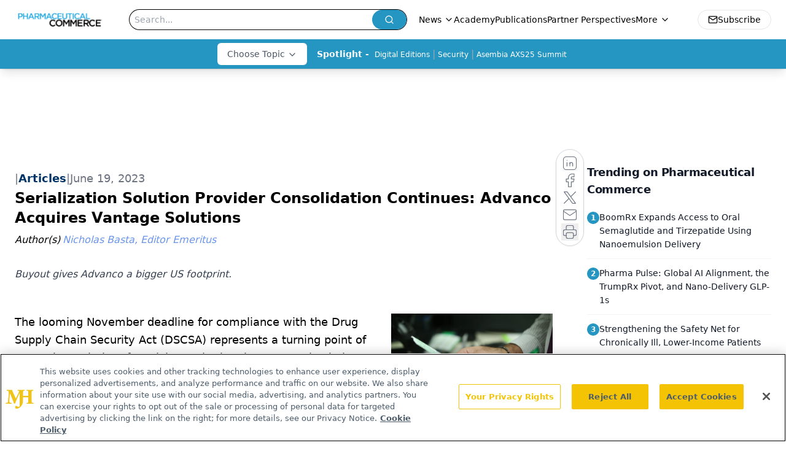

--- FILE ---
content_type: text/html; charset=utf-8
request_url: https://www.pharmaceuticalcommerce.com/view/serialization-solution-provider-consolidation-continues-advanco-acquires-vantage-solutions
body_size: 23612
content:
<!DOCTYPE html><html lang="en"> <head><link rel="prefetch" href="/logo.webp"><link rel="preconnect" href="https://www.googletagmanager.com"><link rel="preconnect" href="https://cdn.segment.com"><link rel="preconnect" href="https://www.lightboxcdn.com"><link rel="preconnect" href="https://cdn.cookielaw.org"><link rel="preconnect" href="https://pub.doubleverify.com"><link rel="preconnect" href="https://www.googletagservices.com"><link rel="dns-prefetch" href="https://cdn.jsdelivr.net"><link rel="preconnect" href="https://res.lassomarketing.io"><link rel="icon" href="/favicon.svg" type="image/svg+xml"><link rel="icon" href="/favicon.ico" sizes="any"><link rel="apple-touch-icon" href="/apple-touch-icon.png"><meta charset="UTF-8"><meta name="viewport" content="width=device-width, initial-scale=1.0"><title>Serialization Solution Provider Consolidation Continues: Advanco Acquires Vantage Solutions  | Pharmaceutical Commerce</title><link rel="canonical" href="https://www.pharmaceuticalcommerce.com/view/serialization-solution-provider-consolidation-continues-advanco-acquires-vantage-solutions"><meta name="description" content="Buyout gives Advanco a bigger US footprint."><meta name="robots" content="index, follow"><meta property="og:title" content="Serialization Solution Provider Consolidation Continues: Advanco Acquires Vantage Solutions  | Pharmaceutical Commerce"><meta property="og:type" content="website"><meta property="og:image" content="https://cdn.sanity.io/images/0vv8moc6/pharma_commerce/ebdd7e1d083f2db16b26e3e015190ab734ac6477-480x270.png"><meta property="og:url" content="https://www.pharmaceuticalcommerce.com/view/serialization-solution-provider-consolidation-continues-advanco-acquires-vantage-solutions"><meta property="og:image:url" content="https://cdn.sanity.io/images/0vv8moc6/pharma_commerce/ebdd7e1d083f2db16b26e3e015190ab734ac6477-480x270.png"><meta property="og:image:width" content="1200"><meta property="og:image:height" content="630"><meta property="og:image:alt" content="Serialization Solution Provider Consolidation Continues: Advanco Acquires Vantage Solutions  | Pharmaceutical Commerce"><meta property="article:published_time" content="2026-01-21T04:28:54.085Z"><meta property="article:modified_time" content="2026-01-21T04:28:54.085Z"><meta property="article:author" content="Nicholas Basta, Editor Emeritus"><meta name="twitter:site" content="@PharmaCommerce"><meta name="twitter:title" content="Serialization Solution Provider Consolidation Continues: Advanco Acquires Vantage Solutions  | Pharmaceutical Commerce"><meta name="twitter:image" content="https://cdn.sanity.io/images/0vv8moc6/pharma_commerce/ebdd7e1d083f2db16b26e3e015190ab734ac6477-480x270.png"><meta name="twitter:image:alt" content="Serialization Solution Provider Consolidation Continues: Advanco Acquires Vantage Solutions  | Pharmaceutical Commerce"><meta name="twitter:description" content="Buyout gives Advanco a bigger US footprint."><link rel="icon" href="/favicon.ico"><meta name="twitter:image" content="https://cdn.sanity.io/images/0vv8moc6/pharma_commerce/ebdd7e1d083f2db16b26e3e015190ab734ac6477-480x270.png"><meta name="twitter:title" content="Serialization Solution Provider Consolidation Continues: Advanco Acquires Vantage Solutions  | Pharmaceutical Commerce"><meta name="twitter:description" content="Buyout gives Advanco a bigger US footprint."><script type="application/ld+json">{"@context":"https://schema.org","@type":"NewsArticle","headline":"Serialization Solution Provider Consolidation Continues: Advanco Acquires Vantage Solutions ","datePublished":"2023-06-19T17:41:00.000Z","dateModified":"2023-06-19T17:53:00.000Z","inLanguage":"en-US","image":{"@type":"ImageObject","url":"https://cdn.sanity.io/images/0vv8moc6/pharma_commerce/ebdd7e1d083f2db16b26e3e015190ab734ac6477-480x270.png","caption":"Serialization Solution Provider Consolidation Continues: Advanco Acquires Vantage Solutions ","alternateName":"Serialization Solution Provider Consolidation Continues: Advanco Acquires Vantage Solutions "},"thumbnail":{"@type":"ImageObject","url":"https://cdn.sanity.io/images/0vv8moc6/pharma_commerce/ebdd7e1d083f2db16b26e3e015190ab734ac6477-480x270.png","caption":"Serialization Solution Provider Consolidation Continues: Advanco Acquires Vantage Solutions ","alternateName":"Serialization Solution Provider Consolidation Continues: Advanco Acquires Vantage Solutions "},"publisher":{"@type":"Organization","name":"Pharmaceutical Commerce","logo":{"@type":"ImageObject","url":"https://www.pharmaceuticalcommerce.com/logo.webp"}},"articleBody":"\nThe looming November deadline for compliance with the Drug Supply Chain Security Act (DSCSA) represents a turning point of sorts: the majority of participants in the pharma supply chain—except for retail pharmacies—have contracts in place to implement the barcoding, data collection and transmission, and product verification requirements of that law. Thus, a lot of the business opportunity for new system sales by software vendors and systems integrators is already in place. However, there will still be a drawn-out slog in the US to get all systems functioning, and all the connectivity needed, for effective compliance. Additionally, pharmacy compliance is a bridge only some retailers have crossed.\nOne result of this is consolidation among solution providers, the latest being Advanco’s acquisition of Vantage Solutions. Advanco has an interesting pedigree: it is one of the vendors used by the Turkey Ministry of Health to help install a national track-and-trace serialization system in the 2008-2012 time frame—one of the first national implementations in the world. Its client base is now over 100, with 90% of its business in pharma. Vantage Solutions is a systems integrator and validation services provider, based in the US with a satellite office in Switzerland. Together, the two companies will be able to provide a “sophisticated suite of products and services across the full spectrum of the supply chain,” according to Alf Goebel, Advanco CEO.\nOther recent consolidations in pharma track-and-trace include Dover Corp.’s buyout of Systech International (2020); NNIT’s purchase of Excellis Health Solutions (2020); and Antares Group’s rollup of rfXcel (2021) and Acsis (2022).\nWhile there are still numerous opportunities in pharma supply chain work, Advanco (and others) are positioning themselves for traceability projects in other industries, such as food &amp; beverage and cosmetics: “Other sectors are learning from the pharma industry and are looking to incorporate serialization as a key function,” says Goebel.","description":"Buyout gives Advanco a bigger US footprint.","author":[{"@type":"Person","name":"Nicholas Basta, Editor Emeritus","url":"https://www.pharmaceuticalcommerce.com/authors/nicholas-basta-editor-emeritus"}]}</script><script type="application/ld+json">{"@context":"https://schema.org","@type":"Organization","contactPoint":{"@type":"ContactPoint","availableLanguage":["English"]},"name":"Pharmaceutical Commerce - Biopharma Business News, Market Insights","alternateName":"Pharmaceutical Commerce","description":"Pharmaceutical Commerce connects biopharma executives to insights on business processes, technologies, and strategies for taking approved drugs to market.","email":"info@mjhlifesciences.com","telephone":"732-596-0276","sameAs":["https://www.instagram.com/pharmcommerce/","https://twitter.com/PharmaCommerce","https://www.facebook.com/pharmaceuticalcommerce","https://www.linkedin.com/company/pharmaceutical-commerce","https://www.threads.net/@pharmcommerce","/rss.xml","https://soundcloud.com/pharmcommerce"],"address":{"@type":"PostalAddress","streetAddress":"259 Prospect Plains Rd, Bldg H","addressLocality":"Monroe","addressRegion":"New Jersey","postalCode":"08831","addressCountry":"United States of America"},"foundingDate":"2005-12-12","founder":{"@type":"Person","name":"MJH Life Sciences"},"employees":[{"@type":"Person","name":"Nico Saraceno"},{"@type":"Person","name":"Davy James"},{"@type":"Person","name":"Michael Christel"}]}</script><script async src="https://cdn.jsdelivr.net/npm/@segment/analytics-consent-wrapper-onetrust@latest/dist/umd/analytics-onetrust.umd.js"></script>
 <script>
  window.dataLayer = window.dataLayer || [];
  function gtag(){dataLayer.push(arguments);}
  gtag('set' , 'developer_id.dYWJhMj', true);
  gtag('consent', 'default', {
      ad_storage: 'denied',
      analytics_storage: 'denied',
      functionality_storage: 'denied',
      personalization_storage: 'denied',
      security_storage: 'granted',
      ad_user_data: 'denied',
      ad_personalization: 'denied',
      region: [
        'AT',
        'BE',
        'BG',
        'HR',
        'CY',
        'CZ',
        'DK',
        'EE',
        'FI',
        'FR',
        'DE',
        'EL',
        'HU',
        'IE',
        'IT',
        'LV',
        'LT',
        'LU',
        'MT',
        'NL',
        'PL',
        'PT',
        'RO',
        'SK',
        'SI',
        'ES',
        'SE',
        'GB',
        'US-CA',
      ],
    });
    gtag('consent', 'default', {
      ad_storage: 'granted',
      analytics_storage: 'granted',
      functionality_storage: 'granted',
      personalization_storage: 'granted',
      security_storage: 'granted',
      ad_user_data: 'granted',
      ad_personalization: 'granted',
    });
    </script>
    <script src="https://cdn.cookielaw.org/scripttemplates/otSDKStub.js" type="text/javascript" charset="UTF-8" data-domain-script="0196a0d9-a3c8-780e-9354-3d9ead3b226d"></script>
    <script type="text/javascript">function OptanonWrapper() {}</script>
    <script async type="text/plain" class="optanon-category-C0001" src="https://www.lightboxcdn.com/static/lightbox_mjh.js"></script>
  <script async type="text/plain" class="optanon-category-C0004" src="https://res.lassomarketing.io/scripts/lasso-imp-id-min.js"></script> 
   <script async type="text/javascript">
      !function(){var analytics=window.analytics=window.analytics||[];if(!analytics.initialize)if(analytics.invoked)window.console&&console.error&&console.error("Segment snippet included twice.");else{analytics.invoked=!0;analytics.methods=["trackSubmit","trackClick","trackLink","trackForm","pageview","identify","reset","group","track","ready","alias","debug","page","once","off","on","addSourceMiddleware","addIntegrationMiddleware","setAnonymousId","addDestinationMiddleware"];analytics.factory=function(e){return function(){var t=Array.prototype.slice.call(arguments);t.unshift(e);analytics.push(t);return analytics}};for(var e=0;e<analytics.methods.length;e++){var key=analytics.methods[e];analytics[key]=analytics.factory(key)}analytics.load=function(key,e){var t=document.createElement("script");t.type="text/javascript";t.async=!0;t.src="https://cdn.segment.com/analytics.js/v1/" + key + "/analytics.min.js";var n=document.getElementsByTagName("script")[0];n.parentNode.insertBefore(t,n);analytics._loadOptions=e};analytics.SNIPPET_VERSION="4.13.1";
      //check lasso , if lassoImpID doesnt exist try again in 1.25 seconds
      function checkLasso() {
        if (typeof lassoImpID !== 'undefined') {
          window.LassoImpressionID = lassoImpID();
          withOneTrust(analytics).load('BBbKMoOjmhsxPnbd2nO6osz3zq67DzuN');
          analytics.page({
            'LassoImpressionID': window.LassoImpressionID
          });
        } else {
          setTimeout(checkLasso, 1000);
        }
      }
          checkLasso();
            }}();
    </script><script class="optanon-category-C0001" type="text/plain" async src="https://one.pharmaceuticalcommerce.com/tagmanager/scripts/one.js"></script><script async type="text/javascript" src="https://one.pharmaceuticalcommerce.com/tagmanager/scripts/one.js"></script><script type="text/javascript" src="https://www.googletagservices.com/tag/js/gpt.js"></script><script async src="https://pub.doubleverify.com/dvtag/20083417/DV1815449/pub.js"></script><script type="text/javascript">
            window.onDvtagReady = function (callback, timeout = 750) { 
            window.dvtag = window.dvtag || {} 
            dvtag.cmd = dvtag.cmd || [] 
            const opt = { callback, timeout, timestamp: new Date().getTime() } 
            dvtag.cmd.push(function () { dvtag.queueAdRequest(opt) }) 
            setTimeout(function () { 
            const cb = opt.callback 
            opt.callback = null 
            if (cb) cb() 
            }, timeout) 
            } 
     </script><script>(function(){const gtmID = "TZG3MB8Z";

        (function (w, d, s, l, i) {
          w[l] = w[l] || [];
          w[l].push({ 'gtm.start': new Date().getTime(), event: 'gtm.js' });
          var f = d.getElementsByTagName(s)[0],
            j = d.createElement(s),
            dl = l != 'dataLayer' ? '&l=' + l : '';
          j.async = true;
          j.src = 'https://www.googletagmanager.com/gtm.js?id=' + i + dl;
          f.parentNode.insertBefore(j, f);
        })(window, document, 'script', 'dataLayer', 'GTM-' + gtmID);
      })();</script><!-- <ClientRouter  /> --><link rel="stylesheet" href="/_astro/_slug_.CWaW2Fli.css">
<link rel="stylesheet" href="/_astro/_slug_.1XxvNgLm.css"></head> <body> <style>astro-island,astro-slot,astro-static-slot{display:contents}</style><script>(()=>{var e=async t=>{await(await t())()};(self.Astro||(self.Astro={})).load=e;window.dispatchEvent(new Event("astro:load"));})();</script><script>(()=>{var A=Object.defineProperty;var g=(i,o,a)=>o in i?A(i,o,{enumerable:!0,configurable:!0,writable:!0,value:a}):i[o]=a;var d=(i,o,a)=>g(i,typeof o!="symbol"?o+"":o,a);{let i={0:t=>m(t),1:t=>a(t),2:t=>new RegExp(t),3:t=>new Date(t),4:t=>new Map(a(t)),5:t=>new Set(a(t)),6:t=>BigInt(t),7:t=>new URL(t),8:t=>new Uint8Array(t),9:t=>new Uint16Array(t),10:t=>new Uint32Array(t),11:t=>1/0*t},o=t=>{let[l,e]=t;return l in i?i[l](e):void 0},a=t=>t.map(o),m=t=>typeof t!="object"||t===null?t:Object.fromEntries(Object.entries(t).map(([l,e])=>[l,o(e)]));class y extends HTMLElement{constructor(){super(...arguments);d(this,"Component");d(this,"hydrator");d(this,"hydrate",async()=>{var b;if(!this.hydrator||!this.isConnected)return;let e=(b=this.parentElement)==null?void 0:b.closest("astro-island[ssr]");if(e){e.addEventListener("astro:hydrate",this.hydrate,{once:!0});return}let c=this.querySelectorAll("astro-slot"),n={},h=this.querySelectorAll("template[data-astro-template]");for(let r of h){let s=r.closest(this.tagName);s!=null&&s.isSameNode(this)&&(n[r.getAttribute("data-astro-template")||"default"]=r.innerHTML,r.remove())}for(let r of c){let s=r.closest(this.tagName);s!=null&&s.isSameNode(this)&&(n[r.getAttribute("name")||"default"]=r.innerHTML)}let p;try{p=this.hasAttribute("props")?m(JSON.parse(this.getAttribute("props"))):{}}catch(r){let s=this.getAttribute("component-url")||"<unknown>",v=this.getAttribute("component-export");throw v&&(s+=` (export ${v})`),console.error(`[hydrate] Error parsing props for component ${s}`,this.getAttribute("props"),r),r}let u;await this.hydrator(this)(this.Component,p,n,{client:this.getAttribute("client")}),this.removeAttribute("ssr"),this.dispatchEvent(new CustomEvent("astro:hydrate"))});d(this,"unmount",()=>{this.isConnected||this.dispatchEvent(new CustomEvent("astro:unmount"))})}disconnectedCallback(){document.removeEventListener("astro:after-swap",this.unmount),document.addEventListener("astro:after-swap",this.unmount,{once:!0})}connectedCallback(){if(!this.hasAttribute("await-children")||document.readyState==="interactive"||document.readyState==="complete")this.childrenConnectedCallback();else{let e=()=>{document.removeEventListener("DOMContentLoaded",e),c.disconnect(),this.childrenConnectedCallback()},c=new MutationObserver(()=>{var n;((n=this.lastChild)==null?void 0:n.nodeType)===Node.COMMENT_NODE&&this.lastChild.nodeValue==="astro:end"&&(this.lastChild.remove(),e())});c.observe(this,{childList:!0}),document.addEventListener("DOMContentLoaded",e)}}async childrenConnectedCallback(){let e=this.getAttribute("before-hydration-url");e&&await import(e),this.start()}async start(){let e=JSON.parse(this.getAttribute("opts")),c=this.getAttribute("client");if(Astro[c]===void 0){window.addEventListener(`astro:${c}`,()=>this.start(),{once:!0});return}try{await Astro[c](async()=>{let n=this.getAttribute("renderer-url"),[h,{default:p}]=await Promise.all([import(this.getAttribute("component-url")),n?import(n):()=>()=>{}]),u=this.getAttribute("component-export")||"default";if(!u.includes("."))this.Component=h[u];else{this.Component=h;for(let f of u.split("."))this.Component=this.Component[f]}return this.hydrator=p,this.hydrate},e,this)}catch(n){console.error(`[astro-island] Error hydrating ${this.getAttribute("component-url")}`,n)}}attributeChangedCallback(){this.hydrate()}}d(y,"observedAttributes",["props"]),customElements.get("astro-island")||customElements.define("astro-island",y)}})();</script><astro-island uid="tujdd" prefix="r7" component-url="/_astro/atoms.Ch89ewdX.js" component-export="SanityClient" renderer-url="/_astro/client.4AZqD4Tw.js" props="{&quot;config&quot;:[0,{&quot;dataset&quot;:[0,&quot;pharma_commerce&quot;],&quot;projectId&quot;:[0,&quot;0vv8moc6&quot;],&quot;useCdn&quot;:[0,true],&quot;token&quot;:[0,&quot;skIjFEmlzBmyZpjK8Zc1FQwpwi0Bv3wVI0WhSPJfe5wEiXkmkb3Rq7h5T1WLyvXaJAhM7sOBa2vXBRGxShTPYsvCpTSYuIFBEZnhapLqKMkXyRyxCYjZQYbPv4Zbdn7UMjfKcTbCwat1s1GKaDhqbiwIffPYLGtrK4hT6V3Xq32NfzOzScjn&quot;]}]}" ssr client="load" opts="{&quot;name&quot;:&quot;SanityClient&quot;,&quot;value&quot;:true}"></astro-island>  <!-- <VisualEditing enabled={visualEditingEnabled} zIndex={1000} /> --> <script>(()=>{var e=async t=>{await(await t())()};(self.Astro||(self.Astro={})).only=e;window.dispatchEvent(new Event("astro:only"));})();</script><astro-island uid="Z2sNOXa" component-url="/_astro/index.qum6FzgI.js" component-export="default" renderer-url="/_astro/client.4AZqD4Tw.js" props="{&quot;settings&quot;:[0,{&quot;siteConfig&quot;:[0,{&quot;sanityClientConfig&quot;:[0,{&quot;dataset&quot;:[0,&quot;pharma_commerce&quot;],&quot;projectId&quot;:[0,&quot;0vv8moc6&quot;],&quot;useCdn&quot;:[0,true],&quot;token&quot;:[0,&quot;skIjFEmlzBmyZpjK8Zc1FQwpwi0Bv3wVI0WhSPJfe5wEiXkmkb3Rq7h5T1WLyvXaJAhM7sOBa2vXBRGxShTPYsvCpTSYuIFBEZnhapLqKMkXyRyxCYjZQYbPv4Zbdn7UMjfKcTbCwat1s1GKaDhqbiwIffPYLGtrK4hT6V3Xq32NfzOzScjn&quot;]}],&quot;gtmID&quot;:[0,&quot;TZG3MB8Z&quot;],&quot;title&quot;:[0,&quot;Pharmaceutical Commerce&quot;],&quot;liveDomain&quot;:[0,&quot;www.pharmaceuticalcommerce.com&quot;],&quot;logo&quot;:[0,&quot;/logo.webp&quot;],&quot;white_logo&quot;:[0,&quot;/PharmComm_logo_registered_KO.png&quot;],&quot;megaMenuTaxName&quot;:[0,&quot;category&quot;],&quot;twitter&quot;:[0,&quot;@PharmaCommerce&quot;],&quot;oneTrustId&quot;:[0,&quot;0196a0d9-a3c8-780e-9354-3d9ead3b226d&quot;],&quot;onejs&quot;:[0,&quot;https://one.pharmaceuticalcommerce.com/tagmanager/scripts/one.js&quot;],&quot;sharingImageUrl&quot;:[0,&quot;https://www.pharmaceuticalcommerce.com/site_logo.png&quot;],&quot;customSpecialtyText&quot;:[0,&quot;Choose Topic&quot;],&quot;subscribe&quot;:[0,{&quot;href&quot;:[0,&quot;/newsletter&quot;],&quot;text&quot;:[0,&quot;Stay ahead in the life sciences industry with Pharmaceutical Commerce, the latest news, trends, and strategies in drug distribution, commercialization, and market access.&quot;]}],&quot;subFooterLinks&quot;:[1,[[0,{&quot;url&quot;:[0,&quot;/&quot;],&quot;title&quot;:[0,&quot;Home&quot;]}],[0,{&quot;url&quot;:[0,&quot;/about-us&quot;],&quot;title&quot;:[0,&quot;About Us&quot;]}],[0,{&quot;url&quot;:[0,&quot;/news&quot;],&quot;title&quot;:[0,&quot;News&quot;]}],[0,{&quot;url&quot;:[0,&quot;/contact-us&quot;],&quot;title&quot;:[0,&quot;Contact Us&quot;]}]]]}],&quot;styleConfig&quot;:[0,{&quot;logoSize&quot;:[0,&quot;medium&quot;],&quot;specialtyColumns&quot;:[0,2],&quot;navigation&quot;:[0,5],&quot;footer&quot;:[0,1],&quot;featureDeck&quot;:[0,10],&quot;featureSlider&quot;:[0,1]}],&quot;adConfig&quot;:[0,{&quot;networkID&quot;:[0,&quot;4688&quot;],&quot;adUnit&quot;:[0,&quot;pharmaceuticalcommerce.com&quot;]}],&quot;pageConfig&quot;:[0,{&quot;publicationName&quot;:[0,&quot;PharmaceuticalCommerce&quot;],&quot;publicationUrl&quot;:[0,&quot;journals&quot;],&quot;authorUrl&quot;:[0,&quot;authors&quot;]}],&quot;sanityConfig&quot;:[0,{&quot;taxonomy&quot;:[0,{&quot;news&quot;:[0,&quot;7243ac79-d79e-4e0b-b105-4db8a4102403&quot;],&quot;conference&quot;:[0,&quot;7b69d2ef-3637-4c94-9c69-8828631e0c84&quot;],&quot;clinical&quot;:[0,&quot;e09bdeff-adb5-4e3b-81c4-7620e89ca504&quot;]}],&quot;docGroup&quot;:[0,{&quot;conference&quot;:[0,&quot;7b665e26-0a89-4ed1-90d7-85b9a7bec593&quot;]}],&quot;contentCategory&quot;:[0,{&quot;articles&quot;:[0,&quot;7c34c4ca-e4b1-4a7e-9d9a-8571556a05fe&quot;],&quot;videos&quot;:[0,&quot;354f6357-5796-4d92-bef7-01b55a8e4976&quot;],&quot;hero&quot;:[0,&quot;155415d5-813a-4af2-821e-ae8ee16c8cf6&quot;],&quot;podcasts&quot;:[0,&quot;10d8d5b1-1d99-4f3a-811c-29ead49666f9&quot;]}]}],&quot;customPageTypes&quot;:[1,[]],&quot;gateEnabled&quot;:[0,&quot;modal&quot;],&quot;sMaxAge&quot;:[0,300],&quot;staleWhileRevalidate&quot;:[0,329],&quot;useNewWelcomeAd&quot;:[0,true],&quot;welcomeAds&quot;:[0,{&quot;slotId&quot;:[0,&quot;welcome-ad&quot;],&quot;adUnit&quot;:[0,&quot;pharmaceuticalcommerce.com&quot;],&quot;networkID&quot;:[0,&quot;4688&quot;],&quot;position&quot;:[0,&quot;welcome&quot;],&quot;className&quot;:[0,&quot;AD2x2&quot;],&quot;sizes&quot;:[1,[[1,[[0,1920],[0,1080]]],[1,[[0,1080],[0,1920]]],[1,[[0,640],[0,480]]]]]}],&quot;allowedDomains&quot;:[1,[]]}],&quot;targeting&quot;:[0,{&quot;content_placement&quot;:[1,[[0,&quot;news&quot;]]],&quot;document_url&quot;:[1,[[0,&quot;serialization-solution-provider-consolidation-continues-advanco-acquires-vantage-solutions&quot;]]],&quot;document_group&quot;:[1,[]],&quot;content_group&quot;:[1,[]],&quot;rootDocumentGroup&quot;:[1,[]],&quot;issue_url&quot;:[1,[]],&quot;publication_url&quot;:[1,[]],&quot;tags&quot;:[1,[]],&quot;hostname&quot;:[0,&quot;www.pharmaceuticalcommerce.com&quot;],&quot;adLayer&quot;:[0,{&quot;adSlotSelection&quot;:[1,[]]}]}],&quot;gateData&quot;:[0,{}]}" ssr client="only" opts="{&quot;name&quot;:&quot;ADWelcome&quot;,&quot;value&quot;:true}"></astro-island> <astro-island uid="Z1D7x3d" prefix="r29" component-url="/_astro/ADFloatingFooter.BD49CBHT.js" component-export="default" renderer-url="/_astro/client.4AZqD4Tw.js" props="{&quot;networkID&quot;:[0,&quot;4688&quot;],&quot;adUnit&quot;:[0,&quot;pharmaceuticalcommerce.com&quot;],&quot;targeting&quot;:[0,{&quot;content_placement&quot;:[1,[[0,&quot;news&quot;]]],&quot;document_url&quot;:[1,[[0,&quot;serialization-solution-provider-consolidation-continues-advanco-acquires-vantage-solutions&quot;]]],&quot;document_group&quot;:[1,[]],&quot;content_group&quot;:[1,[]],&quot;rootDocumentGroup&quot;:[1,[]],&quot;issue_url&quot;:[1,[]],&quot;publication_url&quot;:[1,[]],&quot;tags&quot;:[1,[]],&quot;hostname&quot;:[0,&quot;www.pharmaceuticalcommerce.com&quot;],&quot;adLayer&quot;:[0,{&quot;adSlotSelection&quot;:[1,[]]}]}]}" ssr client="load" opts="{&quot;name&quot;:&quot;ADFloatingFooter&quot;,&quot;value&quot;:true}"></astro-island>      <astro-island uid="Z14PNNE" prefix="r30" component-url="/_astro/ui.cZb-a-7l.js" component-export="N5" renderer-url="/_astro/client.4AZqD4Tw.js" props="{&quot;data&quot;:[0,{&quot;logoImage&quot;:[0,&quot;/logo.webp&quot;],&quot;mainLinks&quot;:[1,[[0,{&quot;_createdAt&quot;:[0,&quot;2021-01-20T19:53:46Z&quot;],&quot;_id&quot;:[0,&quot;594fc7dd-322f-449f-8f4a-2e2d7f659e88&quot;],&quot;_rev&quot;:[0,&quot;wjuUSEZWGZww14WVJzbSJt&quot;],&quot;_type&quot;:[0,&quot;mainNavigation&quot;],&quot;_updatedAt&quot;:[0,&quot;2024-02-28T21:14:14Z&quot;],&quot;is_active&quot;:[0,true],&quot;name&quot;:[0,&quot;News&quot;],&quot;navParent&quot;:[0,null],&quot;sortOrder&quot;:[0,1],&quot;subQuery&quot;:[1,[[0,{&quot;_createdAt&quot;:[0,&quot;2024-02-28T21:13:10Z&quot;],&quot;_id&quot;:[0,&quot;4262911c-57a8-4259-8cec-d3269b8a412e&quot;],&quot;_rev&quot;:[0,&quot;wjuUSEZWGZww14WVJzcBXp&quot;],&quot;_type&quot;:[0,&quot;mainNavigation&quot;],&quot;_updatedAt&quot;:[0,&quot;2024-02-28T21:23:37Z&quot;],&quot;children&quot;:[1,[]],&quot;is_active&quot;:[0,true],&quot;name&quot;:[0,&quot;News&quot;],&quot;navParent&quot;:[0,{&quot;_ref&quot;:[0,&quot;594fc7dd-322f-449f-8f4a-2e2d7f659e88&quot;],&quot;_type&quot;:[0,&quot;reference&quot;]}],&quot;sortOrder&quot;:[0,1],&quot;url&quot;:[0,&quot;/news&quot;]}],[0,{&quot;_createdAt&quot;:[0,&quot;2024-02-28T20:49:34Z&quot;],&quot;_id&quot;:[0,&quot;788a05a5-4c00-4c05-96e0-43f6bb3ed78c&quot;],&quot;_rev&quot;:[0,&quot;wjuUSEZWGZww14WVJzakwv&quot;],&quot;_type&quot;:[0,&quot;mainNavigation&quot;],&quot;_updatedAt&quot;:[0,&quot;2024-02-28T20:49:48Z&quot;],&quot;children&quot;:[1,[]],&quot;is_active&quot;:[0,true],&quot;name&quot;:[0,&quot;Pharma Pulse&quot;],&quot;navParent&quot;:[0,{&quot;_ref&quot;:[0,&quot;594fc7dd-322f-449f-8f4a-2e2d7f659e88&quot;],&quot;_type&quot;:[0,&quot;reference&quot;]}],&quot;sortOrder&quot;:[0,2],&quot;url&quot;:[0,&quot;/pharma-pulse&quot;]}]]]}],[0,{&quot;_createdAt&quot;:[0,&quot;2025-03-04T16:09:01Z&quot;],&quot;_id&quot;:[0,&quot;d7e0d4fd-4303-4fdc-91ff-b155c0b24d0d&quot;],&quot;_rev&quot;:[0,&quot;EeHD0np9IlIaoXRYQh36yE&quot;],&quot;_type&quot;:[0,&quot;mainNavigation&quot;],&quot;_updatedAt&quot;:[0,&quot;2025-03-04T16:10:46Z&quot;],&quot;is_active&quot;:[0,true],&quot;name&quot;:[0,&quot;Academy&quot;],&quot;navParent&quot;:[0,null],&quot;sortOrder&quot;:[0,2],&quot;subQuery&quot;:[1,[]],&quot;url&quot;:[0,&quot;/academy&quot;]}],[0,{&quot;_createdAt&quot;:[0,&quot;2021-01-20T19:54:09Z&quot;],&quot;_id&quot;:[0,&quot;5349a7ce-6c46-4e9d-8ec8-ccf1eb303940&quot;],&quot;_rev&quot;:[0,&quot;1mUziVFW81BrQVvM80wKkU&quot;],&quot;_type&quot;:[0,&quot;mainNavigation&quot;],&quot;_updatedAt&quot;:[0,&quot;2025-03-04T16:09:29Z&quot;],&quot;is_active&quot;:[0,true],&quot;name&quot;:[0,&quot;Publications&quot;],&quot;navParent&quot;:[0,null],&quot;sortOrder&quot;:[0,3],&quot;subQuery&quot;:[1,[]],&quot;url&quot;:[0,&quot;/journals/pharma-commerce&quot;]}],[0,{&quot;_createdAt&quot;:[0,&quot;2021-01-20T19:54:32Z&quot;],&quot;_id&quot;:[0,&quot;a859d25d-2853-41e7-a735-f8f95df108b5&quot;],&quot;_rev&quot;:[0,&quot;EeHD0np9IlIaoXRYQh2chj&quot;],&quot;_type&quot;:[0,&quot;mainNavigation&quot;],&quot;_updatedAt&quot;:[0,&quot;2025-03-04T16:09:41Z&quot;],&quot;is_active&quot;:[0,true],&quot;name&quot;:[0,&quot;Partner Perspectives&quot;],&quot;navParent&quot;:[0,null],&quot;sortOrder&quot;:[0,4],&quot;subQuery&quot;:[1,[]],&quot;url&quot;:[0,&quot;/brand-insights&quot;]}],[0,{&quot;_createdAt&quot;:[0,&quot;2021-01-20T22:58:32Z&quot;],&quot;_id&quot;:[0,&quot;b1409197-7a6a-417f-94bc-2a9186568c20&quot;],&quot;_rev&quot;:[0,&quot;1mUziVFW81BrQVvM80wN9w&quot;],&quot;_type&quot;:[0,&quot;mainNavigation&quot;],&quot;_updatedAt&quot;:[0,&quot;2025-03-04T16:09:56Z&quot;],&quot;is_active&quot;:[0,true],&quot;name&quot;:[0,&quot;Webcasts&quot;],&quot;navParent&quot;:[0,null],&quot;sortOrder&quot;:[0,5],&quot;subQuery&quot;:[1,[]],&quot;url&quot;:[0,&quot;/webinars&quot;]}],[0,{&quot;_createdAt&quot;:[0,&quot;2021-01-20T22:37:37Z&quot;],&quot;_id&quot;:[0,&quot;6580fd6b-4176-4524-9ff2-fd3483ac2a70&quot;],&quot;_rev&quot;:[0,&quot;EeHD0np9IlIaoXRYQh2xbj&quot;],&quot;_type&quot;:[0,&quot;mainNavigation&quot;],&quot;_updatedAt&quot;:[0,&quot;2025-03-04T16:10:06Z&quot;],&quot;is_active&quot;:[0,true],&quot;name&quot;:[0,&quot;Resources&quot;],&quot;navParent&quot;:[0,null],&quot;sortOrder&quot;:[0,6],&quot;subQuery&quot;:[1,[]],&quot;url&quot;:[0,&quot;/resources&quot;]}],[0,{&quot;_createdAt&quot;:[0,&quot;2023-04-19T19:40:38Z&quot;],&quot;_id&quot;:[0,&quot;57b3617e-fdaa-4d15-8056-e3fad3d88fa7&quot;],&quot;_rev&quot;:[0,&quot;1mUziVFW81BrQVvM80wuUk&quot;],&quot;_type&quot;:[0,&quot;mainNavigation&quot;],&quot;_updatedAt&quot;:[0,&quot;2025-03-04T16:10:14Z&quot;],&quot;is_active&quot;:[0,true],&quot;name&quot;:[0,&quot;Conferences&quot;],&quot;navParent&quot;:[0,null],&quot;sortOrder&quot;:[0,7],&quot;subQuery&quot;:[1,[[0,{&quot;_createdAt&quot;:[0,&quot;2023-04-19T19:41:41Z&quot;],&quot;_id&quot;:[0,&quot;33945b89-11ff-41fa-b103-346a5fefa3c7&quot;],&quot;_rev&quot;:[0,&quot;9guLsJ28M7ZfJtQmsVGmFC&quot;],&quot;_type&quot;:[0,&quot;mainNavigation&quot;],&quot;_updatedAt&quot;:[0,&quot;2023-04-19T19:41:41Z&quot;],&quot;children&quot;:[1,[]],&quot;is_active&quot;:[0,true],&quot;name&quot;:[0,&quot;Conference Coverage&quot;],&quot;navParent&quot;:[0,{&quot;_ref&quot;:[0,&quot;57b3617e-fdaa-4d15-8056-e3fad3d88fa7&quot;],&quot;_type&quot;:[0,&quot;reference&quot;]}],&quot;url&quot;:[0,&quot;/latest-conference&quot;]}],[0,{&quot;_createdAt&quot;:[0,&quot;2023-04-19T19:40:56Z&quot;],&quot;_id&quot;:[0,&quot;94d15fcb-30e8-418f-bdae-b6bc786697d1&quot;],&quot;_rev&quot;:[0,&quot;9guLsJ28M7ZfJtQmsVGbdr&quot;],&quot;_type&quot;:[0,&quot;mainNavigation&quot;],&quot;_updatedAt&quot;:[0,&quot;2023-04-19T19:40:56Z&quot;],&quot;children&quot;:[1,[]],&quot;is_active&quot;:[0,true],&quot;name&quot;:[0,&quot;Conference Listing&quot;],&quot;navParent&quot;:[0,{&quot;_ref&quot;:[0,&quot;57b3617e-fdaa-4d15-8056-e3fad3d88fa7&quot;],&quot;_type&quot;:[0,&quot;reference&quot;]}],&quot;url&quot;:[0,&quot;/conferences&quot;]}]]],&quot;url&quot;:[0,&quot;/conferences&quot;]}],[0,{&quot;_createdAt&quot;:[0,&quot;2021-01-20T23:24:33Z&quot;],&quot;_id&quot;:[0,&quot;138c534a-f039-4bf8-ae49-d91276ebae7c&quot;],&quot;_rev&quot;:[0,&quot;6K5ZJ5nXiKhUAGvtP8rl4b&quot;],&quot;_type&quot;:[0,&quot;mainNavigation&quot;],&quot;_updatedAt&quot;:[0,&quot;2025-03-04T16:10:22Z&quot;],&quot;is_active&quot;:[0,true],&quot;name&quot;:[0,&quot;Events&quot;],&quot;navParent&quot;:[0,null],&quot;sortOrder&quot;:[0,8],&quot;subQuery&quot;:[1,[]],&quot;url&quot;:[0,&quot;/events&quot;]}],[0,{&quot;_createdAt&quot;:[0,&quot;2021-01-21T17:39:41Z&quot;],&quot;_id&quot;:[0,&quot;332ac5f4-1487-42cc-b493-a8e1fee6c4ac&quot;],&quot;_rev&quot;:[0,&quot;1Gk2k3wt1UVLi2XK7TLWnU&quot;],&quot;_type&quot;:[0,&quot;mainNavigation&quot;],&quot;_updatedAt&quot;:[0,&quot;2025-06-12T20:16:22Z&quot;],&quot;is_active&quot;:[0,true],&quot;name&quot;:[0,&quot;Videos&quot;],&quot;navParent&quot;:[0,null],&quot;sortOrder&quot;:[0,9],&quot;subQuery&quot;:[1,[[0,{&quot;_createdAt&quot;:[0,&quot;2025-06-12T20:15:58Z&quot;],&quot;_id&quot;:[0,&quot;6eb5fc4a-bcda-404d-9c1b-48e0ad751079&quot;],&quot;_rev&quot;:[0,&quot;IK05tXxLQ0M6M3U8Erygkc&quot;],&quot;_type&quot;:[0,&quot;mainNavigation&quot;],&quot;_updatedAt&quot;:[0,&quot;2025-06-12T20:16:33Z&quot;],&quot;children&quot;:[1,[]],&quot;is_active&quot;:[0,true],&quot;name&quot;:[0,&quot;Videos&quot;],&quot;navParent&quot;:[0,{&quot;_ref&quot;:[0,&quot;332ac5f4-1487-42cc-b493-a8e1fee6c4ac&quot;],&quot;_type&quot;:[0,&quot;reference&quot;]}],&quot;sortOrder&quot;:[0,1],&quot;url&quot;:[0,&quot;/videos&quot;]}],[0,{&quot;_createdAt&quot;:[0,&quot;2025-06-12T20:15:06Z&quot;],&quot;_id&quot;:[0,&quot;9872d32d-1e08-4cb9-8142-b478bf3f5653&quot;],&quot;_rev&quot;:[0,&quot;va2F4kb442VYW0ilnBZGsm&quot;],&quot;_type&quot;:[0,&quot;mainNavigation&quot;],&quot;_updatedAt&quot;:[0,&quot;2025-06-12T20:15:48Z&quot;],&quot;children&quot;:[1,[]],&quot;is_active&quot;:[0,true],&quot;name&quot;:[0,&quot;Peer Exchange&quot;],&quot;navParent&quot;:[0,{&quot;_ref&quot;:[0,&quot;332ac5f4-1487-42cc-b493-a8e1fee6c4ac&quot;],&quot;_type&quot;:[0,&quot;reference&quot;]}],&quot;sortOrder&quot;:[0,2],&quot;url&quot;:[0,&quot;/peer-exchange&quot;]}]]]}],[0,{&quot;_createdAt&quot;:[0,&quot;2021-03-12T15:25:01Z&quot;],&quot;_id&quot;:[0,&quot;204c1fd3-f610-42d9-b955-a56ee7ffa5dc&quot;],&quot;_rev&quot;:[0,&quot;1mUziVFW81BrQVvM80x2u0&quot;],&quot;_type&quot;:[0,&quot;mainNavigation&quot;],&quot;_updatedAt&quot;:[0,&quot;2025-03-04T16:10:36Z&quot;],&quot;is_active&quot;:[0,true],&quot;name&quot;:[0,&quot;Podcasts&quot;],&quot;navParent&quot;:[0,null],&quot;sortOrder&quot;:[0,10],&quot;subQuery&quot;:[1,[[0,{&quot;_createdAt&quot;:[0,&quot;2021-05-19T09:28:37Z&quot;],&quot;_id&quot;:[0,&quot;6584eabb-35fa-4949-a4fe-b7d76cfc3cd7&quot;],&quot;_rev&quot;:[0,&quot;LE1g05XHEMMthuQgmvBXa1&quot;],&quot;_type&quot;:[0,&quot;mainNavigation&quot;],&quot;_updatedAt&quot;:[0,&quot;2021-05-19T14:42:20Z&quot;],&quot;children&quot;:[1,[]],&quot;is_active&quot;:[0,true],&quot;name&quot;:[0,&quot;Editorial Podcasts&quot;],&quot;navParent&quot;:[0,{&quot;_ref&quot;:[0,&quot;204c1fd3-f610-42d9-b955-a56ee7ffa5dc&quot;],&quot;_type&quot;:[0,&quot;reference&quot;]}],&quot;sortOrder&quot;:[0,0],&quot;url&quot;:[0,&quot;/editorial-podcasts&quot;]}],[0,{&quot;_createdAt&quot;:[0,&quot;2021-05-19T09:30:08Z&quot;],&quot;_id&quot;:[0,&quot;495206c3-44d8-4645-be76-51eb37934124&quot;],&quot;_rev&quot;:[0,&quot;15Oz7s4c8hyxk4jhurjSfW&quot;],&quot;_type&quot;:[0,&quot;mainNavigation&quot;],&quot;_updatedAt&quot;:[0,&quot;2023-12-06T19:16:33Z&quot;],&quot;children&quot;:[1,[]],&quot;is_active&quot;:[0,true],&quot;name&quot;:[0,&quot;Sponsored Podcasts&quot;],&quot;navParent&quot;:[0,{&quot;_ref&quot;:[0,&quot;204c1fd3-f610-42d9-b955-a56ee7ffa5dc&quot;],&quot;_type&quot;:[0,&quot;reference&quot;]}],&quot;sortOrder&quot;:[0,1],&quot;url&quot;:[0,&quot;/podcasts&quot;]}]]],&quot;url&quot;:[0,&quot;/podcasts&quot;]}],[0,{&quot;_createdAt&quot;:[0,&quot;2021-01-20T22:49:21Z&quot;],&quot;_id&quot;:[0,&quot;25cb83e5-ded6-4ea8-a704-a3b983c07995&quot;],&quot;_rev&quot;:[0,&quot;lcAD8OFrwG8JHaK7Wr5iCq&quot;],&quot;_type&quot;:[0,&quot;mainNavigation&quot;],&quot;_updatedAt&quot;:[0,&quot;2024-05-23T15:18:51Z&quot;],&quot;is_active&quot;:[0,true],&quot;name&quot;:[0,&quot;Subscribe&quot;],&quot;navParent&quot;:[0,null],&quot;sortOrder&quot;:[0,11],&quot;subQuery&quot;:[1,[]],&quot;url&quot;:[0,&quot;https://one.pharmaceuticalcommerce.com/subscribe/&quot;]}]]],&quot;secondaryLinks&quot;:[1,[[0,{&quot;_id&quot;:[0,&quot;6c758535-98d5-404b-bd1a-8bbb2183a66c&quot;],&quot;children&quot;:[1,[[0,{&quot;_id&quot;:[0,&quot;194a7a57-68c6-42ae-84e0-e68c5b18930f&quot;],&quot;identifier&quot;:[0,&quot;legal-regulatory&quot;],&quot;name&quot;:[0,&quot;Legal &amp; Regulatory&quot;],&quot;sortOrder&quot;:[0,null]}],[0,{&quot;_id&quot;:[0,&quot;8d0ab382-3285-40a5-9f45-f7ae30d8e066&quot;],&quot;identifier&quot;:[0,&quot;trade-brand-protection&quot;],&quot;name&quot;:[0,&quot;Trade &amp; Brand Protection&quot;],&quot;sortOrder&quot;:[0,null]}],[0,{&quot;_id&quot;:[0,&quot;d8d24432-9dad-4313-80f0-add533682b63&quot;],&quot;identifier&quot;:[0,&quot;traceability&quot;],&quot;name&quot;:[0,&quot;Traceability&quot;],&quot;sortOrder&quot;:[0,null]}]]],&quot;identifier&quot;:[0,&quot;brand-product-security&quot;],&quot;name&quot;:[0,&quot;Brand &amp; Product Security&quot;],&quot;parentIdentifier&quot;:[0,&quot;category&quot;],&quot;sortOrder&quot;:[0,null]}],[0,{&quot;_id&quot;:[0,&quot;f3e93c9c-2924-4129-817d-d926c4475b3f&quot;],&quot;children&quot;:[1,[]],&quot;identifier&quot;:[0,&quot;business-and-finance&quot;],&quot;name&quot;:[0,&quot;Business and Finance&quot;],&quot;parentIdentifier&quot;:[0,&quot;category&quot;],&quot;sortOrder&quot;:[0,null]}],[0,{&quot;_id&quot;:[0,&quot;9e2a74a9-31b4-41c4-9e2a-fd137846ed0c&quot;],&quot;children&quot;:[1,[[0,{&quot;_id&quot;:[0,&quot;4520852d-2295-4e04-87e0-7fce43b7edaf&quot;],&quot;identifier&quot;:[0,&quot;containers-shippers&quot;],&quot;name&quot;:[0,&quot;Containers &amp; Shippers&quot;],&quot;sortOrder&quot;:[0,null]}],[0,{&quot;_id&quot;:[0,&quot;4b546c44-c2b8-40bf-ac59-91136699d6c6&quot;],&quot;identifier&quot;:[0,&quot;software&quot;],&quot;name&quot;:[0,&quot;Software&quot;],&quot;sortOrder&quot;:[0,null]}],[0,{&quot;_id&quot;:[0,&quot;c41f79b0-25dc-4267-954b-2cfa44afb680&quot;],&quot;identifier&quot;:[0,&quot;devices&quot;],&quot;name&quot;:[0,&quot;Devices&quot;],&quot;sortOrder&quot;:[0,null]}]]],&quot;identifier&quot;:[0,&quot;cold-chain-focus&quot;],&quot;name&quot;:[0,&quot;Cold Chain&quot;],&quot;parentIdentifier&quot;:[0,&quot;category&quot;],&quot;sortOrder&quot;:[0,null]}],[0,{&quot;_id&quot;:[0,&quot;1e4bfba8-9344-4959-8197-6c7aa0017f7c&quot;],&quot;children&quot;:[1,[]],&quot;identifier&quot;:[0,&quot;brand-marketing-communications&quot;],&quot;name&quot;:[0,&quot;Commercial Channels&quot;],&quot;parentIdentifier&quot;:[0,&quot;category&quot;],&quot;sortOrder&quot;:[0,null]}],[0,{&quot;_id&quot;:[0,&quot;6572d104-faec-4352-b247-338688009ec0&quot;],&quot;children&quot;:[1,[[0,{&quot;_id&quot;:[0,&quot;067bbd74-c4d4-40eb-bf94-75f05ef5929b&quot;],&quot;identifier&quot;:[0,&quot;real-world-data&quot;],&quot;name&quot;:[0,&quot;Real World Data&quot;],&quot;sortOrder&quot;:[0,null]}],[0,{&quot;_id&quot;:[0,&quot;22840c7f-1fa6-43b3-9084-850cfb7a2889&quot;],&quot;identifier&quot;:[0,&quot;digitalization&quot;],&quot;name&quot;:[0,&quot;Digitalization&quot;],&quot;sortOrder&quot;:[0,null]}],[0,{&quot;_id&quot;:[0,&quot;5c067c30-fe4f-4fae-9e1b-73764b7a76b7&quot;],&quot;identifier&quot;:[0,&quot;artificial-intelligence&quot;],&quot;name&quot;:[0,&quot;Artificial Intelligence&quot;],&quot;sortOrder&quot;:[0,null]}]]],&quot;identifier&quot;:[0,&quot;data-technology&quot;],&quot;name&quot;:[0,&quot;Data &amp; Technology&quot;],&quot;parentIdentifier&quot;:[0,&quot;category&quot;],&quot;sortOrder&quot;:[0,null]}],[0,{&quot;_id&quot;:[0,&quot;bcbea02d-43ff-4378-8319-fd28aaae97c8&quot;],&quot;children&quot;:[1,[[0,{&quot;_id&quot;:[0,&quot;41ecc21b-a83d-455e-9097-90f4b4840b8a&quot;],&quot;identifier&quot;:[0,&quot;manufacturing-packaging&quot;],&quot;name&quot;:[0,&quot;Manufacturing &amp; Packaging&quot;],&quot;sortOrder&quot;:[0,null]}],[0,{&quot;_id&quot;:[0,&quot;a41853a4-bd7d-4322-9948-3b5159db34c1&quot;],&quot;identifier&quot;:[0,&quot;3pl&quot;],&quot;name&quot;:[0,&quot;3PL&quot;],&quot;sortOrder&quot;:[0,null]}],[0,{&quot;_id&quot;:[0,&quot;b12f542a-9793-45c9-9a06-b661aa272640&quot;],&quot;identifier&quot;:[0,&quot;supply-chain-logistics&quot;],&quot;name&quot;:[0,&quot;Supply Chain&quot;],&quot;sortOrder&quot;:[0,null]}]]],&quot;identifier&quot;:[0,&quot;logistics-transportation&quot;],&quot;name&quot;:[0,&quot;Logistics &amp; Transportation&quot;],&quot;parentIdentifier&quot;:[0,&quot;category&quot;],&quot;sortOrder&quot;:[0,null]}],[0,{&quot;_id&quot;:[0,&quot;5db63690-5de0-445b-bbce-93cefd4a1d37&quot;],&quot;children&quot;:[1,[[0,{&quot;_id&quot;:[0,&quot;42074f68-339f-4385-9d25-41421784d164&quot;],&quot;identifier&quot;:[0,&quot;pricing&quot;],&quot;name&quot;:[0,&quot;Pricing&quot;],&quot;sortOrder&quot;:[0,null]}],[0,{&quot;_id&quot;:[0,&quot;6036848a-000c-4b71-9f85-ecca2677dea1&quot;],&quot;identifier&quot;:[0,&quot;commercialization&quot;],&quot;name&quot;:[0,&quot;Commercialization&quot;],&quot;sortOrder&quot;:[0,null]}],[0,{&quot;_id&quot;:[0,&quot;aaece1fd-54b8-43c7-946b-d0061f8798f8&quot;],&quot;identifier&quot;:[0,&quot;trade-channel&quot;],&quot;name&quot;:[0,&quot;Trade &amp; Channel&quot;],&quot;sortOrder&quot;:[0,null]}]]],&quot;identifier&quot;:[0,&quot;market-access&quot;],&quot;name&quot;:[0,&quot;Market Access&quot;],&quot;parentIdentifier&quot;:[0,&quot;category&quot;],&quot;sortOrder&quot;:[0,null]}],[0,{&quot;_id&quot;:[0,&quot;f046e335-d6e1-4b4d-9b53-71af9fcc1b58&quot;],&quot;children&quot;:[1,[]],&quot;identifier&quot;:[0,&quot;opinion&quot;],&quot;name&quot;:[0,&quot;Opinion&quot;],&quot;parentIdentifier&quot;:[0,&quot;category&quot;],&quot;sortOrder&quot;:[0,null]}],[0,{&quot;_id&quot;:[0,&quot;51d62f73-5455-428a-a0dd-6d87fc9175e6&quot;],&quot;children&quot;:[1,[[0,{&quot;_id&quot;:[0,&quot;52bb6f53-9a0d-4f7a-8f70-96e405fb3916&quot;],&quot;identifier&quot;:[0,&quot;patient-assistance-programs&quot;],&quot;name&quot;:[0,&quot;Patient Assistance Programs&quot;],&quot;sortOrder&quot;:[0,null]}],[0,{&quot;_id&quot;:[0,&quot;977fffc2-9e05-424c-a4ee-4b12fbeebbed&quot;],&quot;identifier&quot;:[0,&quot;hub-services&quot;],&quot;name&quot;:[0,&quot;HUB Services&quot;],&quot;sortOrder&quot;:[0,null]}],[0,{&quot;_id&quot;:[0,&quot;c8a53b1c-741b-48e7-9e28-7d25d3f4f0a8&quot;],&quot;identifier&quot;:[0,&quot;adherence&quot;],&quot;name&quot;:[0,&quot;Adherence&quot;],&quot;sortOrder&quot;:[0,null]}]]],&quot;identifier&quot;:[0,&quot;patient-support&quot;],&quot;name&quot;:[0,&quot;Patient Support&quot;],&quot;parentIdentifier&quot;:[0,&quot;category&quot;],&quot;sortOrder&quot;:[0,null]}]]],&quot;socialLinks&quot;:[1,[[0,{&quot;_key&quot;:[0,&quot;118f1ae5b4e1&quot;],&quot;_type&quot;:[0,&quot;urlArray&quot;],&quot;blank&quot;:[0,true],&quot;title&quot;:[0,&quot;Instagram&quot;],&quot;url&quot;:[0,&quot;https://www.instagram.com/pharmcommerce/&quot;]}],[0,{&quot;_key&quot;:[0,&quot;62d0c5e4c070&quot;],&quot;_type&quot;:[0,&quot;urlArray&quot;],&quot;blank&quot;:[0,true],&quot;title&quot;:[0,&quot;X&quot;],&quot;url&quot;:[0,&quot;https://twitter.com/PharmaCommerce&quot;]}],[0,{&quot;_key&quot;:[0,&quot;678bdce3a728&quot;],&quot;_type&quot;:[0,&quot;urlArray&quot;],&quot;blank&quot;:[0,true],&quot;title&quot;:[0,&quot;Facebook&quot;],&quot;url&quot;:[0,&quot;https://www.facebook.com/pharmaceuticalcommerce&quot;]}],[0,{&quot;_key&quot;:[0,&quot;a7720293b4ae&quot;],&quot;_type&quot;:[0,&quot;urlArray&quot;],&quot;blank&quot;:[0,true],&quot;title&quot;:[0,&quot;LinkedIn&quot;],&quot;url&quot;:[0,&quot;https://www.linkedin.com/company/pharmaceutical-commerce&quot;]}],[0,{&quot;_key&quot;:[0,&quot;9aa41fe783d0&quot;],&quot;_type&quot;:[0,&quot;urlArray&quot;],&quot;blank&quot;:[0,true],&quot;title&quot;:[0,&quot;Threads&quot;],&quot;url&quot;:[0,&quot;https://www.threads.net/@pharmcommerce&quot;]}],[0,{&quot;_key&quot;:[0,&quot;a2bb000c1834&quot;],&quot;_type&quot;:[0,&quot;urlArray&quot;],&quot;blank&quot;:[0,true],&quot;title&quot;:[0,&quot;RSS&quot;],&quot;url&quot;:[0,&quot;/rss.xml&quot;]}],[0,{&quot;_key&quot;:[0,&quot;36f60ae42689&quot;],&quot;_type&quot;:[0,&quot;urlArray&quot;],&quot;blank&quot;:[0,true],&quot;title&quot;:[0,&quot;Soundcloud&quot;],&quot;url&quot;:[0,&quot;https://soundcloud.com/pharmcommerce&quot;]}]]],&quot;spotlight&quot;:[1,[[0,{&quot;_createdAt&quot;:[0,&quot;2021-01-20T22:45:35Z&quot;],&quot;_id&quot;:[0,&quot;15339b5f-79df-4d0e-8217-b42bda9af499&quot;],&quot;_rev&quot;:[0,&quot;uKF5wog764B4bdkQ2tYQsL&quot;],&quot;_type&quot;:[0,&quot;subNavigation&quot;],&quot;_updatedAt&quot;:[0,&quot;2021-03-19T17:05:49Z&quot;],&quot;blank&quot;:[0,false],&quot;is_active&quot;:[0,true],&quot;name&quot;:[0,&quot;Digital Editions&quot;],&quot;navParent&quot;:[0,{&quot;_ref&quot;:[0,&quot;11d97820-9c66-4703-b42a-7f8a103ef3dd&quot;],&quot;_type&quot;:[0,&quot;reference&quot;]}],&quot;sortOrder&quot;:[0,3],&quot;url&quot;:[0,&quot;https://www.pharmaceuticalcommerce.com/journals/pharma-commerce&quot;]}],[0,{&quot;_createdAt&quot;:[0,&quot;2021-02-02T19:09:58Z&quot;],&quot;_id&quot;:[0,&quot;bf497dda-4e70-46ce-8ea9-075c26ca7a30&quot;],&quot;_rev&quot;:[0,&quot;JpYdTkBvGzoSqquyXGC2Uc&quot;],&quot;_type&quot;:[0,&quot;subNavigation&quot;],&quot;_updatedAt&quot;:[0,&quot;2022-03-29T15:49:25Z&quot;],&quot;blank&quot;:[0,false],&quot;is_active&quot;:[0,true],&quot;name&quot;:[0,&quot;Security&quot;],&quot;navParent&quot;:[0,{&quot;_ref&quot;:[0,&quot;11d97820-9c66-4703-b42a-7f8a103ef3dd&quot;],&quot;_type&quot;:[0,&quot;reference&quot;]}],&quot;sortOrder&quot;:[0,4],&quot;url&quot;:[0,&quot;https://www.pharmaceuticalcommerce.com/category/special-report&quot;]}],[0,{&quot;_createdAt&quot;:[0,&quot;2025-05-13T18:15:19Z&quot;],&quot;_id&quot;:[0,&quot;a366a325-6ecd-47bb-9729-8e97c829d0c4&quot;],&quot;_rev&quot;:[0,&quot;6naIr4s4QVLRkmBNpGZ1C9&quot;],&quot;_type&quot;:[0,&quot;subNavigation&quot;],&quot;_updatedAt&quot;:[0,&quot;2025-05-13T18:15:44Z&quot;],&quot;blank&quot;:[0,false],&quot;is_active&quot;:[0,true],&quot;name&quot;:[0,&quot;Asembia AXS25 Summit &quot;],&quot;navParent&quot;:[0,{&quot;_ref&quot;:[0,&quot;11d97820-9c66-4703-b42a-7f8a103ef3dd&quot;],&quot;_type&quot;:[0,&quot;reference&quot;]}],&quot;sortOrder&quot;:[0,5],&quot;url&quot;:[0,&quot;https://www.pharmaceuticalcommerce.com/conferences/asembia-axs25-summit&quot;]}]]],&quot;footer&quot;:[1,[[0,{&quot;_createdAt&quot;:[0,&quot;2021-01-20T19:48:13Z&quot;],&quot;_id&quot;:[0,&quot;siteSettings&quot;],&quot;_rev&quot;:[0,&quot;eRaiAQS6gXbRm9NcCN3tRT&quot;],&quot;_system&quot;:[0,{&quot;base&quot;:[0,{&quot;id&quot;:[0,&quot;siteSettings&quot;],&quot;rev&quot;:[0,&quot;CXqV2cqT35C6PAhYICykxo&quot;]}]}],&quot;_type&quot;:[0,&quot;siteSettings&quot;],&quot;_updatedAt&quot;:[0,&quot;2025-10-09T19:11:03Z&quot;],&quot;address&quot;:[0,{&quot;addressCountry&quot;:[0,&quot;United States of America&quot;],&quot;addressLocality&quot;:[0,&quot;Monroe&quot;],&quot;addressRegion&quot;:[0,&quot;New Jersey&quot;],&quot;postalCode&quot;:[0,&quot;08831&quot;],&quot;streetAddress&quot;:[0,&quot;259 Prospect Plains Rd, Bldg H&quot;]}],&quot;alternateName&quot;:[0,&quot;Pharmaceutical Commerce&quot;],&quot;contactPoint&quot;:[0,{&quot;email&quot;:[0,&quot;info@mjhlifesciences.com&quot;],&quot;telephone&quot;:[0,&quot;732-596-0276&quot;]}],&quot;creativeLayout&quot;:[0,null],&quot;creativeLayoutLatestNews&quot;:[0,null],&quot;description&quot;:[0,&quot;Pharmaceutical Commerce connects biopharma executives to insights on business processes, technologies, and strategies for taking approved drugs to market.&quot;],&quot;employees&quot;:[1,[[0,&quot;Nico Saraceno&quot;],[0,&quot;Davy James&quot;],[0,&quot;Michael Christel&quot;]]],&quot;enableSanity2&quot;:[0,false],&quot;footerLinks&quot;:[1,[[0,{&quot;_key&quot;:[0,&quot;7dccff6807f9&quot;],&quot;_type&quot;:[0,&quot;urlArray&quot;],&quot;title&quot;:[0,&quot;About Us&quot;],&quot;url&quot;:[0,&quot;/about-us&quot;]}],[0,{&quot;_key&quot;:[0,&quot;db90d47bd7a5&quot;],&quot;_type&quot;:[0,&quot;urlArray&quot;],&quot;title&quot;:[0,&quot;Advertise&quot;],&quot;url&quot;:[0,&quot;/advertise&quot;]}],[0,{&quot;_key&quot;:[0,&quot;07dd2e59f067&quot;],&quot;_type&quot;:[0,&quot;urlArray&quot;],&quot;blank&quot;:[0,true],&quot;title&quot;:[0,&quot;Editorial&quot;],&quot;url&quot;:[0,&quot;https://www.pharmaceuticalcommerce.com/editorial&quot;]}],[0,{&quot;_key&quot;:[0,&quot;d16702a07146&quot;],&quot;_type&quot;:[0,&quot;urlArray&quot;],&quot;blank&quot;:[0,false],&quot;title&quot;:[0,&quot;Contact Us&quot;],&quot;url&quot;:[0,&quot;/contact-us&quot;]}],[0,{&quot;_key&quot;:[0,&quot;060c80f621c8&quot;],&quot;_type&quot;:[0,&quot;urlArray&quot;],&quot;blank&quot;:[0,true],&quot;title&quot;:[0,&quot;Do Not Sell My Personal Information&quot;],&quot;url&quot;:[0,&quot;https://www.mjhlifesciences.com/ccpa?domain=www.pharmaceuticalcommerce.com&quot;]}],[0,{&quot;_key&quot;:[0,&quot;9b66b94ee5b2&quot;],&quot;_type&quot;:[0,&quot;urlArray&quot;],&quot;blank&quot;:[0,true],&quot;title&quot;:[0,&quot;Privacy Policy&quot;],&quot;url&quot;:[0,&quot;https://www.mjhlifesciences.com/privacy&quot;]}],[0,{&quot;_key&quot;:[0,&quot;7408fe3142c4&quot;],&quot;_type&quot;:[0,&quot;urlArray&quot;],&quot;title&quot;:[0,&quot;Terms and Conditions&quot;],&quot;url&quot;:[0,&quot;/terms&quot;]}]]],&quot;founder&quot;:[0,&quot;MJH Life Sciences&quot;],&quot;foundingDate&quot;:[0,&quot;2005-12-12&quot;],&quot;gaID&quot;:[0,&quot;UA-155582410-51,UA-28784895-1&quot;],&quot;name&quot;:[0,&quot;Pharmaceutical Commerce - Biopharma Business News, Market Insights&quot;],&quot;orangizationName&quot;:[0,&quot;Pharmaceutical Commerce&quot;],&quot;salesforceDMPId&quot;:[0,&quot;vuy7hc2qc&quot;],&quot;siteURL&quot;:[0,&quot;www.pharmaceuticalcommerce.com&quot;],&quot;socialLinks&quot;:[1,[[0,{&quot;_key&quot;:[0,&quot;118f1ae5b4e1&quot;],&quot;_type&quot;:[0,&quot;urlArray&quot;],&quot;blank&quot;:[0,true],&quot;title&quot;:[0,&quot;Instagram&quot;],&quot;url&quot;:[0,&quot;https://www.instagram.com/pharmcommerce/&quot;]}],[0,{&quot;_key&quot;:[0,&quot;62d0c5e4c070&quot;],&quot;_type&quot;:[0,&quot;urlArray&quot;],&quot;blank&quot;:[0,true],&quot;title&quot;:[0,&quot;X&quot;],&quot;url&quot;:[0,&quot;https://twitter.com/PharmaCommerce&quot;]}],[0,{&quot;_key&quot;:[0,&quot;678bdce3a728&quot;],&quot;_type&quot;:[0,&quot;urlArray&quot;],&quot;blank&quot;:[0,true],&quot;title&quot;:[0,&quot;Facebook&quot;],&quot;url&quot;:[0,&quot;https://www.facebook.com/pharmaceuticalcommerce&quot;]}],[0,{&quot;_key&quot;:[0,&quot;a7720293b4ae&quot;],&quot;_type&quot;:[0,&quot;urlArray&quot;],&quot;blank&quot;:[0,true],&quot;title&quot;:[0,&quot;LinkedIn&quot;],&quot;url&quot;:[0,&quot;https://www.linkedin.com/company/pharmaceutical-commerce&quot;]}],[0,{&quot;_key&quot;:[0,&quot;9aa41fe783d0&quot;],&quot;_type&quot;:[0,&quot;urlArray&quot;],&quot;blank&quot;:[0,true],&quot;title&quot;:[0,&quot;Threads&quot;],&quot;url&quot;:[0,&quot;https://www.threads.net/@pharmcommerce&quot;]}],[0,{&quot;_key&quot;:[0,&quot;a2bb000c1834&quot;],&quot;_type&quot;:[0,&quot;urlArray&quot;],&quot;blank&quot;:[0,true],&quot;title&quot;:[0,&quot;RSS&quot;],&quot;url&quot;:[0,&quot;/rss.xml&quot;]}],[0,{&quot;_key&quot;:[0,&quot;36f60ae42689&quot;],&quot;_type&quot;:[0,&quot;urlArray&quot;],&quot;blank&quot;:[0,true],&quot;title&quot;:[0,&quot;Soundcloud&quot;],&quot;url&quot;:[0,&quot;https://soundcloud.com/pharmcommerce&quot;]}]]]}]]],&quot;logoWidth&quot;:[0,null],&quot;logoHeight&quot;:[0,null],&quot;showSocialIcons&quot;:[0,null]}],&quot;customSpecialtyText&quot;:[0,&quot;Choose Topic&quot;],&quot;logoSize&quot;:[0,&quot;medium&quot;],&quot;specialtyColumns&quot;:[0,2],&quot;mainNavigationItems&quot;:[0],&quot;isSpecialtyDisabled&quot;:[0],&quot;authEnabled&quot;:[0,false]}" ssr client="load" opts="{&quot;name&quot;:&quot;N5&quot;,&quot;value&quot;:true}" await-children><header id="navigation" class="sticky top-0 z-[9999999] w-full border-b bg-header-primary text-header-primary-foreground"><div class="mx-auto flex h-16 w-full max-w-[1480px] items-center px-4 md:px-6"><div class="flex items-center gap-2"><div class="mr-2 md:hidden"><svg stroke="currentColor" fill="none" stroke-width="2" viewBox="0 0 24 24" stroke-linecap="round" stroke-linejoin="round" class="cursor-pointer" height="26" width="26" xmlns="http://www.w3.org/2000/svg"><path d="M4 6l16 0"></path><path d="M4 12l16 0"></path><path d="M4 18l16 0"></path></svg></div><a href="/" class="lg:mr-6"><img src="/logo.webp" class="h-8 shrink-0 sm:h-10" loading="lazy" decoding="async"/></a></div><div class="flex flex-1 items-center justify-between gap-4 px-4"><div class="relative z-[9999] flex h-8 max-w-lg flex-1 items-center justify-between rounded-full bg-white ring-1 ring-header-primary-foreground transition-shadow duration-200 "><input type="text" placeholder="Search..." class="w-full bg-transparent px-2 py-1 text-sm text-black focus:outline-none" aria-label="Search"/><div class="cursor-pointer rounded-full border-none bg-primary px-5 py-2 text-header-primary-foreground transition hover:opacity-90"><svg stroke="currentColor" fill="none" stroke-width="2" viewBox="0 0 24 24" stroke-linecap="round" stroke-linejoin="round" color="white" style="color:white" height="16" width="16" xmlns="http://www.w3.org/2000/svg"><circle cx="11" cy="11" r="8"></circle><line x1="21" y1="21" x2="16.65" y2="16.65"></line></svg></div></div><nav class="hidden flex-1 items-center justify-center gap-4 text-sm font-medium text-header-primary-foreground md:flex"><div class="group relative"><div class="flex cursor-pointer items-center">News<svg stroke="currentColor" fill="none" stroke-width="2" viewBox="0 0 24 24" stroke-linecap="round" stroke-linejoin="round" class="ml-1 h-4 w-4 transition duration-200 group-hover:rotate-180" height="1em" width="1em" xmlns="http://www.w3.org/2000/svg"><path d="M6 9l6 6l6 -6"></path></svg></div><div class="absolute left-0 z-[9999] hidden w-max max-w-80 rounded-md border bg-white p-1 text-black shadow-lg group-hover:block"><a href="/news" class="block rounded-md px-2 py-1.5 text-sm hover:bg-primary hover:text-white">News</a><a href="/pharma-pulse" class="block rounded-md px-2 py-1.5 text-sm hover:bg-primary hover:text-white">Pharma Pulse</a></div></div><div class="group relative"><a href="/academy">Academy</a></div><div class="group relative"><a href="/journals/pharma-commerce">Publications</a></div><div class="group relative"><a href="/brand-insights">Partner Perspectives</a></div><div class="group relative"><div class="flex cursor-pointer items-center">More<svg stroke="currentColor" fill="none" stroke-width="2" viewBox="0 0 24 24" stroke-linecap="round" stroke-linejoin="round" class="ml-1 h-4 w-4 transition duration-200 group-hover:rotate-180" height="1em" width="1em" xmlns="http://www.w3.org/2000/svg"><path d="M6 9l6 6l6 -6"></path></svg></div><div class="absolute left-0 z-[9999] hidden w-max max-w-80 rounded-md border bg-white p-1 text-black shadow-lg group-hover:block"><div class="group/item relative"><a href="/webinars" class="block rounded-md px-2 py-1.5 text-sm hover:bg-primary hover:text-white">Webcasts</a></div><div class="group/item relative"><a href="/resources" class="block rounded-md px-2 py-1.5 text-sm hover:bg-primary hover:text-white">Resources</a></div><div class="group/item relative"><div class="group/second flex cursor-pointer items-center justify-between rounded-md px-2 py-1.5 text-sm hover:bg-primary hover:text-white">Conferences<svg stroke="currentColor" fill="none" stroke-width="2" viewBox="0 0 24 24" stroke-linecap="round" stroke-linejoin="round" class="ml-1 h-4 w-4 transition duration-200 group-hover/second:rotate-[90deg]" height="1em" width="1em" xmlns="http://www.w3.org/2000/svg"><path d="M6 9l6 6l6 -6"></path></svg></div><div class="absolute right-full top-0 z-[9999] hidden w-max max-w-80 rounded-md border bg-white p-1 text-black shadow-lg group-hover/item:block"><a href="/latest-conference" class="block rounded-md px-2 py-1.5 text-sm hover:bg-primary hover:text-white">Conference Coverage</a><a href="/conferences" class="block rounded-md px-2 py-1.5 text-sm hover:bg-primary hover:text-white">Conference Listing</a></div></div><div class="group/item relative"><a href="/events" class="block rounded-md px-2 py-1.5 text-sm hover:bg-primary hover:text-white">Events</a></div><div class="group/item relative"><div class="group/second flex cursor-pointer items-center justify-between rounded-md px-2 py-1.5 text-sm hover:bg-primary hover:text-white">Videos<svg stroke="currentColor" fill="none" stroke-width="2" viewBox="0 0 24 24" stroke-linecap="round" stroke-linejoin="round" class="ml-1 h-4 w-4 transition duration-200 group-hover/second:rotate-[90deg]" height="1em" width="1em" xmlns="http://www.w3.org/2000/svg"><path d="M6 9l6 6l6 -6"></path></svg></div><div class="absolute right-full top-0 z-[9999] hidden w-max max-w-80 rounded-md border bg-white p-1 text-black shadow-lg group-hover/item:block"><a href="/videos" class="block rounded-md px-2 py-1.5 text-sm hover:bg-primary hover:text-white">Videos</a><a href="/peer-exchange" class="block rounded-md px-2 py-1.5 text-sm hover:bg-primary hover:text-white">Peer Exchange</a></div></div><div class="group/item relative"><div class="group/second flex cursor-pointer items-center justify-between rounded-md px-2 py-1.5 text-sm hover:bg-primary hover:text-white">Podcasts<svg stroke="currentColor" fill="none" stroke-width="2" viewBox="0 0 24 24" stroke-linecap="round" stroke-linejoin="round" class="ml-1 h-4 w-4 transition duration-200 group-hover/second:rotate-[90deg]" height="1em" width="1em" xmlns="http://www.w3.org/2000/svg"><path d="M6 9l6 6l6 -6"></path></svg></div><div class="absolute right-full top-0 z-[9999] hidden w-max max-w-80 rounded-md border bg-white p-1 text-black shadow-lg group-hover/item:block"><a href="/editorial-podcasts" class="block rounded-md px-2 py-1.5 text-sm hover:bg-primary hover:text-white">Editorial Podcasts</a><a href="/podcasts" class="block rounded-md px-2 py-1.5 text-sm hover:bg-primary hover:text-white">Sponsored Podcasts</a></div></div></div></div></nav></div><a href="https://one.pharmaceuticalcommerce.com/subscribe/" class="border-header-primary-color ml-2 flex h-8 items-center gap-1 rounded-full border px-4 py-1 text-sm font-medium text-header-primary-foreground hover:shadow-md"><svg stroke="currentColor" fill="none" stroke-width="2" viewBox="0 0 24 24" stroke-linecap="round" stroke-linejoin="round" height="16" width="16" xmlns="http://www.w3.org/2000/svg"><path d="M4 4h16c1.1 0 2 .9 2 2v12c0 1.1-.9 2-2 2H4c-1.1 0-2-.9-2-2V6c0-1.1.9-2 2-2z"></path><polyline points="22,6 12,13 2,6"></polyline></svg><p class="hidden md:block">Subscribe</p></a></div><div class="fixed left-0 top-0 z-[100000] h-full w-80 transform bg-primary shadow-lg transition-transform duration-300 ease-in-out md:hidden -translate-x-full"><div class="flex h-full flex-col"><div class="flex justify-end p-4"><svg stroke="currentColor" fill="currentColor" stroke-width="0" viewBox="0 0 512 512" class="cursor-pointer text-white" height="24" width="24" xmlns="http://www.w3.org/2000/svg"><path d="M405 136.798L375.202 107 256 226.202 136.798 107 107 136.798 226.202 256 107 375.202 136.798 405 256 285.798 375.202 405 405 375.202 285.798 256z"></path></svg></div><div class="flex-1 overflow-y-auto px-5 pb-6 text-sm font-semibold text-white"><ul><li class="rounded-md py-2"><div class="flex flex-col"><div class="flex w-full items-center justify-between pl-2"><span class="block text-lg">News</span><svg stroke="currentColor" fill="none" stroke-width="2" viewBox="0 0 24 24" stroke-linecap="round" stroke-linejoin="round" class="mr-2 cursor-pointer transition-transform duration-200 " color="white" style="color:white" height="20" width="20" xmlns="http://www.w3.org/2000/svg"><path d="M6 9l6 6l6 -6"></path></svg></div></div></li><li class="rounded-md py-2"><a class="block pl-2 text-lg" href="/academy">Academy</a></li><li class="rounded-md py-2"><a class="block pl-2 text-lg" href="/journals/pharma-commerce">Publications</a></li><li class="rounded-md py-2"><a class="block pl-2 text-lg" href="/brand-insights">Partner Perspectives</a></li><li class="rounded-md py-2"><a class="block pl-2 text-lg" href="/webinars">Webcasts</a></li><li class="rounded-md py-2"><a class="block pl-2 text-lg" href="/resources">Resources</a></li><li class="rounded-md py-2"><div class="flex flex-col"><div class="flex w-full items-center justify-between pl-2"><span class="block text-lg">Conferences</span><svg stroke="currentColor" fill="none" stroke-width="2" viewBox="0 0 24 24" stroke-linecap="round" stroke-linejoin="round" class="mr-2 cursor-pointer transition-transform duration-200 " color="white" style="color:white" height="20" width="20" xmlns="http://www.w3.org/2000/svg"><path d="M6 9l6 6l6 -6"></path></svg></div></div></li><li class="rounded-md py-2"><a class="block pl-2 text-lg" href="/events">Events</a></li><li class="rounded-md py-2"><div class="flex flex-col"><div class="flex w-full items-center justify-between pl-2"><span class="block text-lg">Videos</span><svg stroke="currentColor" fill="none" stroke-width="2" viewBox="0 0 24 24" stroke-linecap="round" stroke-linejoin="round" class="mr-2 cursor-pointer transition-transform duration-200 " color="white" style="color:white" height="20" width="20" xmlns="http://www.w3.org/2000/svg"><path d="M6 9l6 6l6 -6"></path></svg></div></div></li><li class="rounded-md py-2"><div class="flex flex-col"><div class="flex w-full items-center justify-between pl-2"><span class="block text-lg">Podcasts</span><svg stroke="currentColor" fill="none" stroke-width="2" viewBox="0 0 24 24" stroke-linecap="round" stroke-linejoin="round" class="mr-2 cursor-pointer transition-transform duration-200 " color="white" style="color:white" height="20" width="20" xmlns="http://www.w3.org/2000/svg"><path d="M6 9l6 6l6 -6"></path></svg></div></div></li><li class="rounded-md py-2"><a class="block pl-2 text-lg" href="https://one.pharmaceuticalcommerce.com/subscribe/">Subscribe</a></li></ul></div></div></div><div id="" class="sticky left-0 top-0 z-[1000] h-12 w-full bg-header-secondary text-header-secondary-foreground shadow-lg transition-all"><div class=" mx-auto w-full max-w-[1480px] px-4 md:px-6"><div id="specialty-links-dropdown" class="absolute left-0 top-full hidden w-full bg-white shadow-lg"><div class=" mx-auto w-full max-w-[1480px] px-4 md:px-6"><ul class="max-h-[80vh] overflow-y-auto py-6 xl:columns-2"><li class="break-inside-avoid py-1"><a class="break-inside-avoid break-words text-sm font-semibold leading-6 text-black hover:underline" href="/category/brand-product-security">Brand &amp; Product Security</a><ul><li class="py-0 pl-2"><a class="pr-6 text-sm italic leading-4 text-gray-600 hover:underline" href="/category/legal-regulatory">Legal &amp; Regulatory</a></li><li class="py-0 pl-2"><a class="pr-6 text-sm italic leading-4 text-gray-600 hover:underline" href="/category/trade-brand-protection">Trade &amp; Brand Protection</a></li><li class="py-0 pl-2"><a class="pr-6 text-sm italic leading-4 text-gray-600 hover:underline" href="/category/traceability">Traceability</a></li></ul></li><li class="break-inside-avoid py-1"><a class="break-inside-avoid break-words text-sm font-semibold leading-6 text-black hover:underline" href="/category/business-and-finance">Business and Finance</a></li><li class="break-inside-avoid py-1"><a class="break-inside-avoid break-words text-sm font-semibold leading-6 text-black hover:underline" href="/category/cold-chain-focus">Cold Chain</a><ul><li class="py-0 pl-2"><a class="pr-6 text-sm italic leading-4 text-gray-600 hover:underline" href="/category/containers-shippers">Containers &amp; Shippers</a></li><li class="py-0 pl-2"><a class="pr-6 text-sm italic leading-4 text-gray-600 hover:underline" href="/category/software">Software</a></li><li class="py-0 pl-2"><a class="pr-6 text-sm italic leading-4 text-gray-600 hover:underline" href="/category/devices">Devices</a></li></ul></li><li class="break-inside-avoid py-1"><a class="break-inside-avoid break-words text-sm font-semibold leading-6 text-black hover:underline" href="/category/brand-marketing-communications">Commercial Channels</a></li><li class="break-inside-avoid py-1"><a class="break-inside-avoid break-words text-sm font-semibold leading-6 text-black hover:underline" href="/category/data-technology">Data &amp; Technology</a><ul><li class="py-0 pl-2"><a class="pr-6 text-sm italic leading-4 text-gray-600 hover:underline" href="/category/real-world-data">Real World Data</a></li><li class="py-0 pl-2"><a class="pr-6 text-sm italic leading-4 text-gray-600 hover:underline" href="/category/digitalization">Digitalization</a></li><li class="py-0 pl-2"><a class="pr-6 text-sm italic leading-4 text-gray-600 hover:underline" href="/category/artificial-intelligence">Artificial Intelligence</a></li></ul></li><li class="break-inside-avoid py-1"><a class="break-inside-avoid break-words text-sm font-semibold leading-6 text-black hover:underline" href="/category/logistics-transportation">Logistics &amp; Transportation</a><ul><li class="py-0 pl-2"><a class="pr-6 text-sm italic leading-4 text-gray-600 hover:underline" href="/category/manufacturing-packaging">Manufacturing &amp; Packaging</a></li><li class="py-0 pl-2"><a class="pr-6 text-sm italic leading-4 text-gray-600 hover:underline" href="/category/3pl">3PL</a></li><li class="py-0 pl-2"><a class="pr-6 text-sm italic leading-4 text-gray-600 hover:underline" href="/category/supply-chain-logistics">Supply Chain</a></li></ul></li><li class="break-inside-avoid py-1"><a class="break-inside-avoid break-words text-sm font-semibold leading-6 text-black hover:underline" href="/category/market-access">Market Access</a><ul><li class="py-0 pl-2"><a class="pr-6 text-sm italic leading-4 text-gray-600 hover:underline" href="/category/pricing">Pricing</a></li><li class="py-0 pl-2"><a class="pr-6 text-sm italic leading-4 text-gray-600 hover:underline" href="/category/commercialization">Commercialization</a></li><li class="py-0 pl-2"><a class="pr-6 text-sm italic leading-4 text-gray-600 hover:underline" href="/category/trade-channel">Trade &amp; Channel</a></li></ul></li><li class="break-inside-avoid py-1"><a class="break-inside-avoid break-words text-sm font-semibold leading-6 text-black hover:underline" href="/category/opinion">Opinion</a></li><li class="break-inside-avoid py-1"><a class="break-inside-avoid break-words text-sm font-semibold leading-6 text-black hover:underline" href="/category/patient-support">Patient Support</a><ul><li class="py-0 pl-2"><a class="pr-6 text-sm italic leading-4 text-gray-600 hover:underline" href="/category/patient-assistance-programs">Patient Assistance Programs</a></li><li class="py-0 pl-2"><a class="pr-6 text-sm italic leading-4 text-gray-600 hover:underline" href="/category/hub-services">HUB Services</a></li><li class="py-0 pl-2"><a class="pr-6 text-sm italic leading-4 text-gray-600 hover:underline" href="/category/adherence">Adherence</a></li></ul></li></ul></div></div><div class="relative flex h-full justify-center pt-1.5 xl:justify-start"><button class="inline-flex items-center justify-center gap-2 whitespace-nowrap rounded-md ring-offset-background transition-colors focus-visible:outline-none focus-visible:ring-2 focus-visible:ring-ring focus-visible:ring-offset-2 disabled:pointer-events-none disabled:opacity-50 [&amp;_svg]:pointer-events-none [&amp;_svg]:size-4 [&amp;_svg]:shrink-0 px-4 py-2 mr-4 h-9 bg-header-specialty text-sm font-medium text-header-specialty-foreground hover:bg-header-specialty" id="specialty-button" aria-expanded="false" aria-controls="specialty-links-dropdown" aria-haspopup="menu">Choose Topic<svg stroke="currentColor" fill="none" stroke-width="2" viewBox="0 0 24 24" stroke-linecap="round" stroke-linejoin="round" class="relative top-[1px] ml-1 h-4 w-4 transition-all duration-200 false" aria-hidden="true" height="1em" width="1em" xmlns="http://www.w3.org/2000/svg"><path d="M6 9l6 6l6 -6"></path></svg></button><div class="no-scrollbar hidden overflow-auto md:flex"><div class="flex shrink-0 items-center"><span class="mr-1 whitespace-pre text-sm font-bold">Spotlight - </span><div><a class="cursor-pointer whitespace-pre text-xs" href="https://www.pharmaceuticalcommerce.com/journals/pharma-commerce">Digital Editions</a><span class="mx-1 text-gray-400">|</span></div><div><a class="cursor-pointer whitespace-pre text-xs" href="https://www.pharmaceuticalcommerce.com/category/special-report">Security</a><span class="mx-1 text-gray-400">|</span></div><div><a class="cursor-pointer whitespace-pre text-xs" href="https://www.pharmaceuticalcommerce.com/conferences/asembia-axs25-summit">Asembia AXS25 Summit </a></div></div></div></div></div></div></header><!--astro:end--></astro-island>  <div class="relative flex min-h-screen flex-col"> <main class="flex flex-1 flex-col"> <!-- {
      settings?.adConfig?.networkID && targeting && (
        <div class="flex items-center justify-center bg-gray-50 pb-6 pt-2">
          <div class="flex h-[50px] md:h-[90px] w-[728px] items-center justify-center">
            <AD728x90
              client:load
              networkID={settings.adConfig.networkID}
              adUnit={settings.adConfig.adUnit}
              targeting={targeting}
            />
          </div>
        </div>
      )
    } --> <main class="flex-1 pb-12"> <div slot="template" class="2xl:px-12 mx-auto w-full max-w-[1480px] px-4 md:px-6 "> <div class="relative grid w-full flex-1 grid-cols-12 place-content-start gap-8"> <div class="flex flex-col items-center justify-center col-span-12  mb-6 min-h-[50px]"> <astro-island uid="eGeWn" prefix="r35" component-url="/_astro/AD728x90.xymo_LwC.js" component-export="default" renderer-url="/_astro/client.4AZqD4Tw.js" props="{&quot;data&quot;:[0,null],&quot;networkID&quot;:[0,&quot;4688&quot;],&quot;adUnit&quot;:[0,&quot;pharmaceuticalcommerce.com&quot;],&quot;targeting&quot;:[0,{&quot;content_placement&quot;:[1,[[0,&quot;news&quot;]]],&quot;document_url&quot;:[1,[[0,&quot;serialization-solution-provider-consolidation-continues-advanco-acquires-vantage-solutions&quot;]]],&quot;document_group&quot;:[1,[]],&quot;content_group&quot;:[1,[]],&quot;rootDocumentGroup&quot;:[1,[]],&quot;issue_url&quot;:[1,[]],&quot;publication_url&quot;:[1,[]],&quot;tags&quot;:[1,[]],&quot;hostname&quot;:[0,&quot;www.pharmaceuticalcommerce.com&quot;],&quot;adLayer&quot;:[0,{&quot;adSlotSelection&quot;:[1,[]]}]}],&quot;hidden&quot;:[0,false]}" ssr client="load" opts="{&quot;name&quot;:&quot;AD728x90&quot;,&quot;value&quot;:true}" await-children><div id="leaderboardWrapper" class="leaderboardAdWrapper mx-auto mt-1 flex min-h-[90px] flex-col items-center justify-center md:min-h-[102px]"><div class="bg-transparent"><div class="relative hidden text-center text-[8px] text-gray-600">Advertisement</div><div id="div-gpt-ad-top" class="AD728x90 mx-auto text-center"></div></div></div><!--astro:end--></astro-island>  </div> </div> </div><div slot="grid" class="2xl:px-12 mx-auto w-full max-w-[1380px] px-4 md:px-6 xl:px-24"> <div class="flex w-full flex-row gap-4"> <div class="relative grid flex-1 grid-cols-12 place-content-start gap-8"><div class="flex flex-col items-center justify-center col-span-12  "> <astro-island uid="ZhhOi8" prefix="r36" component-url="/_astro/next-article-button.CZeE8cQY.js" component-export="default" renderer-url="/_astro/client.4AZqD4Tw.js" props="{&quot;articles&quot;:[1,[[0,&quot;/view/ten23-health-bd-team-up-to-scale-wearable-injectors&quot;],[0,&quot;/view/strengtheningsafety-net-chronically-ill-lower-income-patients&quot;],[0,&quot;/view/pharma-pulse-global-ai-alignment&quot;],[0,&quot;/view/boomrx-expands-access-to-oral-semaglutide-and-tirzepatide-using-nanoemulsion-delivery&quot;],[0,&quot;/view/the-hidden-economics-health-insurance-affordability&quot;],[0,&quot;/view/pharma-pulse-novartis-warns-of-trade-fragmentation&quot;],[0,&quot;/view/dawsongroup-tcs-usa-launches-in-the-states&quot;],[0,&quot;/view/affordability-strain-is-moving-up-the-income-ladder&quot;],[0,&quot;/view/pharma-pulse-trump-new-healthcare-roadmap&quot;],[0,&quot;/view/evaluate--2026-pharma-forecast-signals-cautious-recovery&quot;],[0,&quot;/view/premium-inflation-is-reshaping-patient-access-and-adherence&quot;],[0,&quot;/view/pharma-pulse-navigating-the-new-era-of-healthcare&quot;],[0,&quot;/view/abbvie-joins-trumprx-in-exchange-for-tariff-relief-pricing-flexibility&quot;],[0,&quot;/view/pharma-us-manufacturing-push-faces-long-investment-horizon&quot;],[0,&quot;/view/pharma-pulse-precision-cancer-care&quot;],[0,&quot;/view/novartis-to-build-fourth-us-radioligand-therapy-facility&quot;],[0,&quot;/view/managing-tariff-driven-cost-increases-without-disrupting-customers&quot;],[0,&quot;/view/pharma-pulse-amazon-weight-loss-pivot&quot;],[0,&quot;/view/amazon-pharmacy-adds-fda-approved-wegovy-pill&quot;],[0,&quot;/view/why-us-based-manufacturing-is-becoming-a-strategic-imperative-for-biopharma&quot;]]],&quot;currentArticle&quot;:[0,&quot;serialization-solution-provider-consolidation-continues-advanco-acquires-vantage-solutions&quot;]}" ssr client="load" opts="{&quot;name&quot;:&quot;NextArticleButton&quot;,&quot;value&quot;:true}"></astro-island> </div><div class="flex flex-col items-center justify-center col-span-12  -mb-8"> <astro-island uid="2lI0iu" prefix="r37" component-url="/_astro/index.D3rjm5f6.js" component-export="default" renderer-url="/_astro/client.4AZqD4Tw.js" props="{&quot;items&quot;:[1,[[0,null],[0,&quot;Articles&quot;],[0,&quot;June 19, 2023&quot;]]],&quot;className&quot;:[0,&quot;w-full text-base  md:text-lg&quot;]}" ssr client="load" opts="{&quot;name&quot;:&quot;ArticleTypeBreadCrumbComponent&quot;,&quot;value&quot;:true}" await-children><div class="w-full text-base  md:text-lg flex flex-row items-center gap-1"><span style="color:#003366;font-weight:700"></span><span class="font-light" style="color:#6b7280">|</span><span style="color:#003366;font-weight:700">Articles</span><span class="font-light" style="color:#6b7280">|</span><span style="color:#6b7280;font-weight:400">June 19, 2023</span></div><!--astro:end--></astro-island> </div><div class="flex flex-col items-center justify-center col-span-12  "> <h1 class="text-2xl md:text-2xl xl:text-3xl font-bold text-left text-pretty w-full " children="Serialization Solution Provider Consolidation Continues: Advanco Acquires Vantage Solutions ">Serialization Solution Provider Consolidation Continues: Advanco Acquires Vantage Solutions </h1> </div><div class="flex flex-col items-center justify-center col-span-12  !block -mt-6"> <astro-island uid="Z1YhQxH" prefix="r38" component-url="/_astro/author-list.CxC-egYc.js" component-export="default" renderer-url="/_astro/client.4AZqD4Tw.js" props="{&quot;authors&quot;:[1,[[0,{&quot;_createdAt&quot;:[0,&quot;2021-01-26T16:14:32Z&quot;],&quot;_id&quot;:[0,&quot;author_8bc45e6fd8c59acbed1e99f1266d9872&quot;],&quot;_rev&quot;:[0,&quot;S4oig42kIqtXObddayDrZ8&quot;],&quot;_type&quot;:[0,&quot;author&quot;],&quot;_updatedAt&quot;:[0,&quot;2021-02-11T19:13:14Z&quot;],&quot;displayName&quot;:[0,&quot;Nicholas Basta, Editor Emeritus&quot;],&quot;url&quot;:[0,{&quot;_type&quot;:[0,&quot;slug&quot;],&quot;current&quot;:[0,&quot;nicholas-basta-editor-emeritus&quot;]}]}]]],&quot;fieldType&quot;:[0,&quot;authors&quot;]}" ssr client="load" opts="{&quot;name&quot;:&quot;AuthorsList&quot;,&quot;value&quot;:true}" await-children><div class=""><span class="text-md"><span class="mr-1 italic">Author(s)</span><a href="/authors/nicholas-basta-editor-emeritus" class="mr-1 text-link hover:text-link-hover"><i>Nicholas Basta, Editor Emeritus</i></a></span></div><!--astro:end--></astro-island> </div><div class="flex flex-col items-center justify-center col-span-12  "> <p class="w-full text-gray-700 italic text-base" children="Buyout gives Advanco a bigger US footprint.">Buyout gives Advanco a bigger US footprint.</p> </div><div class="flex flex-col items-center justify-center col-span-12  flex justify-center items-center sm:hidden"> <astro-island uid="Z29kUTs" prefix="r39" component-url="/_astro/AD300x250.vKjyhilP.js" component-export="default" renderer-url="/_astro/client.4AZqD4Tw.js" props="{&quot;data&quot;:[0,null],&quot;networkID&quot;:[0,&quot;4688&quot;],&quot;adUnit&quot;:[0,&quot;pharmaceuticalcommerce.com&quot;],&quot;pos&quot;:[0,&quot;rec1-mobile&quot;],&quot;targeting&quot;:[0,{&quot;content_placement&quot;:[1,[[0,&quot;news&quot;]]],&quot;document_url&quot;:[1,[[0,&quot;serialization-solution-provider-consolidation-continues-advanco-acquires-vantage-solutions&quot;]]],&quot;document_group&quot;:[1,[]],&quot;content_group&quot;:[1,[]],&quot;rootDocumentGroup&quot;:[1,[]],&quot;issue_url&quot;:[1,[]],&quot;publication_url&quot;:[1,[]],&quot;tags&quot;:[1,[]],&quot;hostname&quot;:[0,&quot;www.pharmaceuticalcommerce.com&quot;],&quot;adLayer&quot;:[0,{&quot;adSlotSelection&quot;:[1,[]]}]}],&quot;hidden&quot;:[0,false]}" ssr client="load" opts="{&quot;name&quot;:&quot;AD300x250&quot;,&quot;value&quot;:true}" await-children><div class="z-50"><div class="hidden text-center text-[8px] text-gray-500">Advertisement</div><div id="div-gpt-ad-rec1-mobile" class="" style="width:300px;min-height:250px"></div></div><!--astro:end--></astro-island> </div><div class="flex flex-col items-center justify-center col-span-12  "> <div id="block-content" class="w-full _blockContent_s7hzj_1 "> <p class=""></p><astro-island uid="Hhz3x" prefix="r40" component-url="/_astro/figure.B_k6_Zqk.js" component-export="default" renderer-url="/_astro/client.4AZqD4Tw.js" props="{&quot;value&quot;:[0,{&quot;_key&quot;:[0,&quot;b19694436cf2&quot;],&quot;_type&quot;:[0,&quot;figure&quot;],&quot;alignment&quot;:[0,&quot;right&quot;],&quot;alt&quot;:[0,&quot;Pharmacy. Image Credit: Adobe Stock Images/Dovydas&quot;],&quot;asset&quot;:[0,{&quot;_ref&quot;:[0,&quot;image-a860e93ffacfe0408da1a51d3d21807a779e4283-5184x3456-jpg&quot;],&quot;_type&quot;:[0,&quot;reference&quot;]}],&quot;disableLightBox&quot;:[0,true],&quot;disableTextWrap&quot;:[0,false],&quot;medias&quot;:[0,null],&quot;uploadAudio&quot;:[0,null],&quot;upload_doc&quot;:[0,null],&quot;widthP&quot;:[0,30]}]}" ssr client="load" opts="{&quot;name&quot;:&quot;FigurePlugin&quot;,&quot;value&quot;:true}"></astro-island><p class="">The looming November deadline for compliance with the Drug Supply Chain Security Act (DSCSA) represents a turning point of sorts: the majority of participants in the pharma supply chain—except for retail pharmacies—have contracts in place to implement the barcoding, data collection and transmission, and product verification requirements of that law. Thus, a lot of the business opportunity for new system sales by software vendors and systems integrators is already in place. However, there will still be a drawn-out slog in the US to get all systems functioning, and all the connectivity needed, for effective compliance. Additionally, pharmacy compliance is a bridge only some retailers have crossed.</p><p class="">One result of this is consolidation among solution providers, the latest being Advanco’s acquisition of Vantage Solutions. Advanco has an interesting pedigree: it is one of the vendors used by the Turkey Ministry of Health to help install a national track-and-trace serialization system in the 2008-2012 time frame—one of the first national implementations in the world. Its client base is now over 100, with 90% of its business in pharma. Vantage Solutions is a systems integrator and validation services provider, based in the US with a satellite office in Switzerland. Together, the two companies will be able to provide a “sophisticated suite of products and services across the full spectrum of the supply chain,” according to Alf Goebel, Advanco CEO.</p><p class="">Other recent consolidations in pharma track-and-trace include Dover Corp.’s buyout of Systech International (2020); NNIT’s purchase of Excellis Health Solutions (2020); and Antares Group’s rollup of rfXcel (2021) and Acsis (2022).</p><p class="">While there are still numerous opportunities in pharma supply chain work, Advanco (and others) are positioning themselves for traceability projects in other industries, such as food &amp; beverage and cosmetics: “Other sectors are learning from the pharma industry and are looking to incorporate serialization as a key function,” says Goebel.</p> </div> </div><div class="flex flex-col items-center justify-center col-span-12  "> <div id="block-content" class="w-full _blockContent_s7hzj_1 ">  </div> </div><div class="flex flex-col items-center justify-center col-span-12  "> <div class="w-full bg-primary p-6 text-white"><h3 class="mb-2 border-b border-white text-2xl">Newsletter</h3><p class="text-md my-4 px-4 text-center">Stay ahead in the life sciences industry with Pharmaceutical Commerce, the latest news, trends, and strategies in drug distribution, commercialization, and market access.</p><div class="text-center"><a href="/newsletter" class="my-2 inline-block rounded bg-[#007bfd] p-4 font-semibold">Subscribe Now!</a></div></div> </div><div class="flex flex-col items-center justify-center col-span-12  flex justify-center items-center sm:hidden"> <astro-island uid="XjNnq" prefix="r41" component-url="/_astro/AD300x250.vKjyhilP.js" component-export="default" renderer-url="/_astro/client.4AZqD4Tw.js" props="{&quot;data&quot;:[0,null],&quot;networkID&quot;:[0,&quot;4688&quot;],&quot;adUnit&quot;:[0,&quot;pharmaceuticalcommerce.com&quot;],&quot;pos&quot;:[0,&quot;rec2-mobile&quot;],&quot;targeting&quot;:[0,{&quot;content_placement&quot;:[1,[[0,&quot;news&quot;]]],&quot;document_url&quot;:[1,[[0,&quot;serialization-solution-provider-consolidation-continues-advanco-acquires-vantage-solutions&quot;]]],&quot;document_group&quot;:[1,[]],&quot;content_group&quot;:[1,[]],&quot;rootDocumentGroup&quot;:[1,[]],&quot;issue_url&quot;:[1,[]],&quot;publication_url&quot;:[1,[]],&quot;tags&quot;:[1,[]],&quot;hostname&quot;:[0,&quot;www.pharmaceuticalcommerce.com&quot;],&quot;adLayer&quot;:[0,{&quot;adSlotSelection&quot;:[1,[]]}]}],&quot;hidden&quot;:[0,false]}" ssr client="load" opts="{&quot;name&quot;:&quot;AD300x250&quot;,&quot;value&quot;:true}" await-children><div class="z-50"><div class="hidden text-center text-[8px] text-gray-500">Advertisement</div><div id="div-gpt-ad-rec2-mobile" class="" style="width:300px;min-height:250px"></div></div><!--astro:end--></astro-island> </div><div class="flex flex-col items-center justify-center col-span-12  "> <hr class="w-full"/> </div><div class="flex flex-col items-center justify-center col-span-12  "> <astro-island uid="ZHr6QY" prefix="r42" component-url="/_astro/index.BR7-AJWS.js" component-export="default" renderer-url="/_astro/client.4AZqD4Tw.js" props="{&quot;data&quot;:[1,[[0,{&quot;_id&quot;:[0,&quot;94043374-a8d2-466a-b31c-f1427114ef7b&quot;],&quot;articleType&quot;:[0,&quot;News&quot;],&quot;authors&quot;:[1,[[0,{&quot;displayName&quot;:[0,&quot;Nicholas Saraceno, Senior Editor&quot;],&quot;profileImage&quot;:[0,null],&quot;url&quot;:[0,&quot;/authors/nicholas-saraceno&quot;]}]]],&quot;contentCategory&quot;:[0,&quot;Articles&quot;],&quot;documentGroup&quot;:[0,null],&quot;documentGroupMapping&quot;:[0,null],&quot;estimatedReadingTime&quot;:[0,5],&quot;isGated&quot;:[0,null],&quot;pageNumber&quot;:[0,null],&quot;published&quot;:[0,&quot;2026-01-20T16:37:00Z&quot;],&quot;summary&quot;:[0,null],&quot;thumbnail&quot;:[0,{&quot;_type&quot;:[0,&quot;mainImage&quot;],&quot;aspectRatio&quot;:[0,1.7777777777777777],&quot;asset&quot;:[0,{&quot;_ref&quot;:[0,&quot;image-09b44a427504787d291aed86ccc67e9d547b5d3b-480x270-jpg&quot;],&quot;_type&quot;:[0,&quot;reference&quot;]}],&quot;url&quot;:[0,&quot;https://cdn.sanity.io/images/0vv8moc6/pharma_commerce/09b44a427504787d291aed86ccc67e9d547b5d3b-480x270.jpg&quot;]}],&quot;title&quot;:[0,&quot;ten23 health and BD Team Up to Scale Wearable Injectors for High-Volume Subcutaneous Drug Delivery&quot;],&quot;trailStates&quot;:[0,null],&quot;type&quot;:[0,null],&quot;url&quot;:[0,&quot;/view/ten23-health-bd-team-up-to-scale-wearable-injectors&quot;]}],[0,{&quot;_id&quot;:[0,&quot;43a54174-5477-4576-8aff-3afffe800754&quot;],&quot;articleType&quot;:[0,&quot;Commentary&quot;],&quot;authors&quot;:[1,[[0,{&quot;displayName&quot;:[0,&quot;Nicholas Saraceno, Senior Editor&quot;],&quot;profileImage&quot;:[0,null],&quot;url&quot;:[0,&quot;/authors/nicholas-saraceno&quot;]}],[0,{&quot;displayName&quot;:[0,&quot;Alan Balch, PhD&quot;],&quot;profileImage&quot;:[0,null],&quot;url&quot;:[0,&quot;/authors/alan-balch-phd&quot;]}]]],&quot;contentCategory&quot;:[0,&quot;Videos&quot;],&quot;documentGroup&quot;:[0,null],&quot;documentGroupMapping&quot;:[0,null],&quot;estimatedReadingTime&quot;:[0,5],&quot;isGated&quot;:[0,null],&quot;pageNumber&quot;:[0,null],&quot;published&quot;:[0,&quot;2026-01-20T12:00:00Z&quot;],&quot;summary&quot;:[0,null],&quot;thumbnail&quot;:[0,{&quot;_type&quot;:[0,&quot;mainImage&quot;],&quot;aspectRatio&quot;:[0,1.7777777777777777],&quot;asset&quot;:[0,{&quot;_ref&quot;:[0,&quot;image-0bfac9e33fca03bf8903778a349c790404d0b8a1-1280x720-png&quot;],&quot;_type&quot;:[0,&quot;reference&quot;]}],&quot;url&quot;:[0,&quot;https://cdn.sanity.io/images/0vv8moc6/pharma_commerce/0bfac9e33fca03bf8903778a349c790404d0b8a1-1280x720.png&quot;]}],&quot;title&quot;:[0,&quot;Strengthening the Safety Net for Chronically Ill, Lower-Income Patients&quot;],&quot;trailStates&quot;:[0,null],&quot;type&quot;:[0,null],&quot;url&quot;:[0,&quot;/view/strengtheningsafety-net-chronically-ill-lower-income-patients&quot;]}],[0,{&quot;_id&quot;:[0,&quot;37f13c35-cf6b-41f7-9573-61cdd10001af&quot;],&quot;articleType&quot;:[0,&quot;Commentary&quot;],&quot;authors&quot;:[1,[[0,{&quot;displayName&quot;:[0,&quot;Nicholas Saraceno, Senior Editor&quot;],&quot;profileImage&quot;:[0,null],&quot;url&quot;:[0,&quot;/authors/nicholas-saraceno&quot;]}]]],&quot;contentCategory&quot;:[0,&quot;Podcasts&quot;],&quot;documentGroup&quot;:[0,null],&quot;documentGroupMapping&quot;:[0,null],&quot;estimatedReadingTime&quot;:[0,2],&quot;isGated&quot;:[0,null],&quot;pageNumber&quot;:[0,null],&quot;published&quot;:[0,&quot;2026-01-20T10:45:00Z&quot;],&quot;summary&quot;:[0,null],&quot;thumbnail&quot;:[0,{&quot;_type&quot;:[0,&quot;mainImage&quot;],&quot;aspectRatio&quot;:[0,1.7777777777777777],&quot;asset&quot;:[0,{&quot;_ref&quot;:[0,&quot;image-a685c1c8db0a3926de51672a887e5b64ea5f107c-1280x720-png&quot;],&quot;_type&quot;:[0,&quot;reference&quot;]}],&quot;url&quot;:[0,&quot;https://cdn.sanity.io/images/0vv8moc6/pharma_commerce/a685c1c8db0a3926de51672a887e5b64ea5f107c-1280x720.png&quot;]}],&quot;title&quot;:[0,&quot;Pharma Pulse: Global AI Alignment, the TrumpRx Pivot, and Nano-Delivery GLP-1s&quot;],&quot;trailStates&quot;:[0,null],&quot;type&quot;:[0,null],&quot;url&quot;:[0,&quot;/view/pharma-pulse-global-ai-alignment&quot;]}],[0,{&quot;_id&quot;:[0,&quot;2901d955-e548-4879-bc82-3b36980f3d57&quot;],&quot;articleType&quot;:[0,&quot;News&quot;],&quot;authors&quot;:[1,[[0,{&quot;displayName&quot;:[0,&quot;Nicholas Saraceno, Senior Editor&quot;],&quot;profileImage&quot;:[0,null],&quot;url&quot;:[0,&quot;/authors/nicholas-saraceno&quot;]}]]],&quot;contentCategory&quot;:[0,&quot;Articles&quot;],&quot;documentGroup&quot;:[0,null],&quot;documentGroupMapping&quot;:[0,null],&quot;estimatedReadingTime&quot;:[0,5],&quot;isGated&quot;:[0,null],&quot;pageNumber&quot;:[0,null],&quot;published&quot;:[0,&quot;2026-01-19T17:17:00Z&quot;],&quot;summary&quot;:[0,null],&quot;thumbnail&quot;:[0,{&quot;_type&quot;:[0,&quot;mainImage&quot;],&quot;aspectRatio&quot;:[0,1.7777777777777777],&quot;asset&quot;:[0,{&quot;_ref&quot;:[0,&quot;image-c09bf798a7a3ea20dc8eeff60a2985091853d7c2-480x270-jpg&quot;],&quot;_type&quot;:[0,&quot;reference&quot;]}],&quot;url&quot;:[0,&quot;https://cdn.sanity.io/images/0vv8moc6/pharma_commerce/c09bf798a7a3ea20dc8eeff60a2985091853d7c2-480x270.jpg&quot;]}],&quot;title&quot;:[0,&quot;BoomRx Expands Access to Oral Semaglutide and Tirzepatide Using Nanoemulsion Delivery&quot;],&quot;trailStates&quot;:[0,null],&quot;type&quot;:[0,null],&quot;url&quot;:[0,&quot;/view/boomrx-expands-access-to-oral-semaglutide-and-tirzepatide-using-nanoemulsion-delivery&quot;]}],[0,{&quot;_id&quot;:[0,&quot;49cc6e13-4fd1-46db-bebf-5e727cf178f5&quot;],&quot;articleType&quot;:[0,&quot;Commentary&quot;],&quot;authors&quot;:[1,[[0,{&quot;displayName&quot;:[0,&quot;Nicholas Saraceno, Senior Editor&quot;],&quot;profileImage&quot;:[0,null],&quot;url&quot;:[0,&quot;/authors/nicholas-saraceno&quot;]}],[0,{&quot;displayName&quot;:[0,&quot;Alan Balch, PhD&quot;],&quot;profileImage&quot;:[0,null],&quot;url&quot;:[0,&quot;/authors/alan-balch-phd&quot;]}]]],&quot;contentCategory&quot;:[0,&quot;Videos&quot;],&quot;documentGroup&quot;:[0,null],&quot;documentGroupMapping&quot;:[0,null],&quot;estimatedReadingTime&quot;:[0,6],&quot;isGated&quot;:[0,null],&quot;pageNumber&quot;:[0,null],&quot;published&quot;:[0,&quot;2026-01-19T12:00:00Z&quot;],&quot;summary&quot;:[0,null],&quot;thumbnail&quot;:[0,{&quot;_type&quot;:[0,&quot;mainImage&quot;],&quot;aspectRatio&quot;:[0,1.7777777777777777],&quot;asset&quot;:[0,{&quot;_ref&quot;:[0,&quot;image-4ed8a4fd51551f0ad455a4c0a0a030224262397d-1280x720-png&quot;],&quot;_type&quot;:[0,&quot;reference&quot;]}],&quot;url&quot;:[0,&quot;https://cdn.sanity.io/images/0vv8moc6/pharma_commerce/4ed8a4fd51551f0ad455a4c0a0a030224262397d-1280x720.png&quot;]}],&quot;title&quot;:[0,&quot;The Hidden Economics of Health Insurance Affordability&quot;],&quot;trailStates&quot;:[0,null],&quot;type&quot;:[0,null],&quot;url&quot;:[0,&quot;/view/the-hidden-economics-health-insurance-affordability&quot;]}]]],&quot;title&quot;:[0,&quot;Related Content&quot;],&quot;contentType&quot;:[0,&quot;article&quot;],&quot;hidden&quot;:[0,false],&quot;settings&quot;:[0,{&quot;siteConfig&quot;:[0,{&quot;sanityClientConfig&quot;:[0,{&quot;dataset&quot;:[0,&quot;pharma_commerce&quot;],&quot;projectId&quot;:[0,&quot;0vv8moc6&quot;],&quot;useCdn&quot;:[0,true],&quot;token&quot;:[0,&quot;skIjFEmlzBmyZpjK8Zc1FQwpwi0Bv3wVI0WhSPJfe5wEiXkmkb3Rq7h5T1WLyvXaJAhM7sOBa2vXBRGxShTPYsvCpTSYuIFBEZnhapLqKMkXyRyxCYjZQYbPv4Zbdn7UMjfKcTbCwat1s1GKaDhqbiwIffPYLGtrK4hT6V3Xq32NfzOzScjn&quot;]}],&quot;gtmID&quot;:[0,&quot;TZG3MB8Z&quot;],&quot;title&quot;:[0,&quot;Pharmaceutical Commerce&quot;],&quot;liveDomain&quot;:[0,&quot;www.pharmaceuticalcommerce.com&quot;],&quot;logo&quot;:[0,&quot;/logo.webp&quot;],&quot;white_logo&quot;:[0,&quot;/PharmComm_logo_registered_KO.png&quot;],&quot;megaMenuTaxName&quot;:[0,&quot;category&quot;],&quot;twitter&quot;:[0,&quot;@PharmaCommerce&quot;],&quot;oneTrustId&quot;:[0,&quot;0196a0d9-a3c8-780e-9354-3d9ead3b226d&quot;],&quot;onejs&quot;:[0,&quot;https://one.pharmaceuticalcommerce.com/tagmanager/scripts/one.js&quot;],&quot;sharingImageUrl&quot;:[0,&quot;https://www.pharmaceuticalcommerce.com/site_logo.png&quot;],&quot;customSpecialtyText&quot;:[0,&quot;Choose Topic&quot;],&quot;subscribe&quot;:[0,{&quot;href&quot;:[0,&quot;/newsletter&quot;],&quot;text&quot;:[0,&quot;Stay ahead in the life sciences industry with Pharmaceutical Commerce, the latest news, trends, and strategies in drug distribution, commercialization, and market access.&quot;]}],&quot;subFooterLinks&quot;:[1,[[0,{&quot;url&quot;:[0,&quot;/&quot;],&quot;title&quot;:[0,&quot;Home&quot;]}],[0,{&quot;url&quot;:[0,&quot;/about-us&quot;],&quot;title&quot;:[0,&quot;About Us&quot;]}],[0,{&quot;url&quot;:[0,&quot;/news&quot;],&quot;title&quot;:[0,&quot;News&quot;]}],[0,{&quot;url&quot;:[0,&quot;/contact-us&quot;],&quot;title&quot;:[0,&quot;Contact Us&quot;]}]]]}],&quot;styleConfig&quot;:[0,{&quot;logoSize&quot;:[0,&quot;medium&quot;],&quot;specialtyColumns&quot;:[0,2],&quot;navigation&quot;:[0,5],&quot;footer&quot;:[0,1],&quot;featureDeck&quot;:[0,10],&quot;featureSlider&quot;:[0,1]}],&quot;adConfig&quot;:[0,{&quot;networkID&quot;:[0,&quot;4688&quot;],&quot;adUnit&quot;:[0,&quot;pharmaceuticalcommerce.com&quot;]}],&quot;pageConfig&quot;:[0,{&quot;publicationName&quot;:[0,&quot;PharmaceuticalCommerce&quot;],&quot;publicationUrl&quot;:[0,&quot;journals&quot;],&quot;authorUrl&quot;:[0,&quot;authors&quot;]}],&quot;sanityConfig&quot;:[0,{&quot;taxonomy&quot;:[0,{&quot;news&quot;:[0,&quot;7243ac79-d79e-4e0b-b105-4db8a4102403&quot;],&quot;conference&quot;:[0,&quot;7b69d2ef-3637-4c94-9c69-8828631e0c84&quot;],&quot;clinical&quot;:[0,&quot;e09bdeff-adb5-4e3b-81c4-7620e89ca504&quot;]}],&quot;docGroup&quot;:[0,{&quot;conference&quot;:[0,&quot;7b665e26-0a89-4ed1-90d7-85b9a7bec593&quot;]}],&quot;contentCategory&quot;:[0,{&quot;articles&quot;:[0,&quot;7c34c4ca-e4b1-4a7e-9d9a-8571556a05fe&quot;],&quot;videos&quot;:[0,&quot;354f6357-5796-4d92-bef7-01b55a8e4976&quot;],&quot;hero&quot;:[0,&quot;155415d5-813a-4af2-821e-ae8ee16c8cf6&quot;],&quot;podcasts&quot;:[0,&quot;10d8d5b1-1d99-4f3a-811c-29ead49666f9&quot;]}]}],&quot;customPageTypes&quot;:[1,[]],&quot;gateEnabled&quot;:[0,&quot;modal&quot;],&quot;sMaxAge&quot;:[0,300],&quot;staleWhileRevalidate&quot;:[0,329],&quot;useNewWelcomeAd&quot;:[0,true],&quot;welcomeAds&quot;:[0,{&quot;slotId&quot;:[0,&quot;welcome-ad&quot;],&quot;adUnit&quot;:[0,&quot;pharmaceuticalcommerce.com&quot;],&quot;networkID&quot;:[0,&quot;4688&quot;],&quot;position&quot;:[0,&quot;welcome&quot;],&quot;className&quot;:[0,&quot;AD2x2&quot;],&quot;sizes&quot;:[1,[[1,[[0,1920],[0,1080]]],[1,[[0,1080],[0,1920]]],[1,[[0,640],[0,480]]]]]}],&quot;allowedDomains&quot;:[1,[]]}],&quot;targeting&quot;:[0,{&quot;content_placement&quot;:[1,[[0,&quot;news&quot;]]],&quot;document_url&quot;:[1,[[0,&quot;serialization-solution-provider-consolidation-continues-advanco-acquires-vantage-solutions&quot;]]],&quot;document_group&quot;:[1,[]],&quot;content_group&quot;:[1,[]],&quot;rootDocumentGroup&quot;:[1,[]],&quot;issue_url&quot;:[1,[]],&quot;publication_url&quot;:[1,[]],&quot;tags&quot;:[1,[]],&quot;hostname&quot;:[0,&quot;www.pharmaceuticalcommerce.com&quot;],&quot;adLayer&quot;:[0,{&quot;adSlotSelection&quot;:[1,[]]}]}]}" ssr client="load" opts="{&quot;name&quot;:&quot;CardDeckListing&quot;,&quot;value&quot;:true}" await-children><div class="flex h-full w-full flex-col items-center justify-between gap-10"><div class="flex h-full w-full flex-col items-start"><div class="flex w-full items-end justify-between mb-8"><h2 class="w-full text-2xl font-bold text-typo-dark lg:text-3xl">Related Content</h2></div><div class="flex flex-col gap-12"><div class="flex flex-col gap-8"><div><div><div class="hidden text-center text-[8px] text-gray-500">Advertisement</div><div id="div-gpt-ad-infeed-1"></div></div></div><article class="group w-full overflow-hidden rounded-xl bg-white transition-all duration-300 ease-out flex flex-col items-start md:flex-row"><a href="/view/ten23-health-bd-team-up-to-scale-wearable-injectors" class="block aspect-video w-full md:w-[30%] md:min-w-[200px] relative mt-2 block shrink-0 overflow-hidden md:rounded-l-xl"><img fetchpriority="low" loading="eager" alt="" class="absolute inset-0 aspect-video h-auto w-full rounded-t-xl object-cover transition-transform duration-500 ease-out group-hover:scale-110 md:rounded-l-xl md:rounded-tr-none false" src="https://cdn.sanity.io/images/0vv8moc6/pharma_commerce/09b44a427504787d291aed86ccc67e9d547b5d3b-480x270.jpg?w=350&amp;fit=crop&amp;auto=format"/></a><div class="flex flex-1 flex-col justify-between px-1 pt-4 sm:px-6 sm:py-2"><div class="space-y-3"><a href="/view/ten23-health-bd-team-up-to-scale-wearable-injectors" class="group/title block"><h3 class="line-clamp-3 text-lg font-bold leading-tight text-gray-900 transition-colors duration-200 group-hover/title:text-primary sm:text-xl">ten23 health and BD Team Up to Scale Wearable Injectors for High-Volume Subcutaneous Drug Delivery</h3></a><div class="flex flex-wrap items-center text-sm text-gray-600"><span class="mr-0 font-medium italic">By</span><span class="flex items-center"><a class="hover:text-primary-dark pl-2 font-medium text-primary transition-colors duration-200 hover:underline" href="/authors/nicholas-saraceno">Nicholas Saraceno, Senior Editor</a></span></div><div class="flex items-center gap-2 text-sm text-gray-500"><svg class="h-4 w-4" fill="none" stroke="currentColor" viewBox="0 0 24 24"><path stroke-linecap="round" stroke-linejoin="round" stroke-width="2" d="M8 7V3m8 4V3m-9 8h10M5 21h14a2 2 0 002-2V7a2 2 0 00-2-2H5a2 2 0 00-2 2v12a2 2 0 002 2z"></path></svg><time dateTime="2026-01-20T16:37:00Z">January 20th 2026</time></div></div></div></article></div><article class="group w-full overflow-hidden rounded-xl bg-white transition-all duration-300 ease-out flex flex-col items-start md:flex-row"><a href="/view/strengtheningsafety-net-chronically-ill-lower-income-patients" class="block aspect-video w-full md:w-[30%] md:min-w-[200px] relative mt-2 block shrink-0 overflow-hidden md:rounded-l-xl"><img fetchpriority="low" loading="eager" alt="" class="absolute inset-0 aspect-video h-auto w-full rounded-t-xl object-cover transition-transform duration-500 ease-out group-hover:scale-110 md:rounded-l-xl md:rounded-tr-none false" src="https://cdn.sanity.io/images/0vv8moc6/pharma_commerce/0bfac9e33fca03bf8903778a349c790404d0b8a1-1280x720.png?w=350&amp;fit=crop&amp;auto=format"/></a><div class="flex flex-1 flex-col justify-between px-1 pt-4 sm:px-6 sm:py-2"><div class="space-y-3"><a href="/view/strengtheningsafety-net-chronically-ill-lower-income-patients" class="group/title block"><h3 class="line-clamp-3 text-lg font-bold leading-tight text-gray-900 transition-colors duration-200 group-hover/title:text-primary sm:text-xl">Strengthening the Safety Net for Chronically Ill, Lower-Income Patients</h3></a><div class="flex flex-wrap items-center text-sm text-gray-600"><span class="mr-0 font-medium italic">By</span><span class="flex items-center"><a class="hover:text-primary-dark pl-2 font-medium text-primary transition-colors duration-200 hover:underline" href="/authors/nicholas-saraceno">Nicholas Saraceno, Senior Editor<!-- -->,</a></span><span class="flex items-center"><a class="hover:text-primary-dark pl-2 font-medium text-primary transition-colors duration-200 hover:underline" href="/authors/alan-balch-phd">Alan Balch, PhD</a></span></div><div class="flex items-center gap-2 text-sm text-gray-500"><svg class="h-4 w-4" fill="none" stroke="currentColor" viewBox="0 0 24 24"><path stroke-linecap="round" stroke-linejoin="round" stroke-width="2" d="M8 7V3m8 4V3m-9 8h10M5 21h14a2 2 0 002-2V7a2 2 0 00-2-2H5a2 2 0 00-2 2v12a2 2 0 002 2z"></path></svg><time dateTime="2026-01-20T12:00:00Z">January 20th 2026</time></div></div></div></article><article class="group w-full overflow-hidden rounded-xl bg-white transition-all duration-300 ease-out flex flex-col items-start md:flex-row"><a href="/view/pharma-pulse-global-ai-alignment" class="block aspect-video w-full md:w-[30%] md:min-w-[200px] relative mt-2 block shrink-0 overflow-hidden md:rounded-l-xl"><img fetchpriority="low" loading="eager" alt="" class="absolute inset-0 aspect-video h-auto w-full rounded-t-xl object-cover transition-transform duration-500 ease-out group-hover:scale-110 md:rounded-l-xl md:rounded-tr-none false" src="https://cdn.sanity.io/images/0vv8moc6/pharma_commerce/a685c1c8db0a3926de51672a887e5b64ea5f107c-1280x720.png?w=350&amp;fit=crop&amp;auto=format"/></a><div class="flex flex-1 flex-col justify-between px-1 pt-4 sm:px-6 sm:py-2"><div class="space-y-3"><a href="/view/pharma-pulse-global-ai-alignment" class="group/title block"><h3 class="line-clamp-3 text-lg font-bold leading-tight text-gray-900 transition-colors duration-200 group-hover/title:text-primary sm:text-xl">Pharma Pulse: Global AI Alignment, the TrumpRx Pivot, and Nano-Delivery GLP-1s</h3></a><div class="flex flex-wrap items-center text-sm text-gray-600"><span class="mr-0 font-medium italic">By</span><span class="flex items-center"><a class="hover:text-primary-dark pl-2 font-medium text-primary transition-colors duration-200 hover:underline" href="/authors/nicholas-saraceno">Nicholas Saraceno, Senior Editor</a></span></div><div class="flex items-center gap-2 text-sm text-gray-500"><svg class="h-4 w-4" fill="none" stroke="currentColor" viewBox="0 0 24 24"><path stroke-linecap="round" stroke-linejoin="round" stroke-width="2" d="M8 7V3m8 4V3m-9 8h10M5 21h14a2 2 0 002-2V7a2 2 0 00-2-2H5a2 2 0 00-2 2v12a2 2 0 002 2z"></path></svg><time dateTime="2026-01-20T10:45:00Z">January 20th 2026</time></div></div></div></article><article class="group w-full overflow-hidden rounded-xl bg-white transition-all duration-300 ease-out flex flex-col items-start md:flex-row"><a href="/view/boomrx-expands-access-to-oral-semaglutide-and-tirzepatide-using-nanoemulsion-delivery" class="block aspect-video w-full md:w-[30%] md:min-w-[200px] relative mt-2 block shrink-0 overflow-hidden md:rounded-l-xl"><img fetchpriority="low" loading="eager" alt="" class="absolute inset-0 aspect-video h-auto w-full rounded-t-xl object-cover transition-transform duration-500 ease-out group-hover:scale-110 md:rounded-l-xl md:rounded-tr-none false" src="https://cdn.sanity.io/images/0vv8moc6/pharma_commerce/c09bf798a7a3ea20dc8eeff60a2985091853d7c2-480x270.jpg?w=350&amp;fit=crop&amp;auto=format"/></a><div class="flex flex-1 flex-col justify-between px-1 pt-4 sm:px-6 sm:py-2"><div class="space-y-3"><a href="/view/boomrx-expands-access-to-oral-semaglutide-and-tirzepatide-using-nanoemulsion-delivery" class="group/title block"><h3 class="line-clamp-3 text-lg font-bold leading-tight text-gray-900 transition-colors duration-200 group-hover/title:text-primary sm:text-xl">BoomRx Expands Access to Oral Semaglutide and Tirzepatide Using Nanoemulsion Delivery</h3></a><div class="flex flex-wrap items-center text-sm text-gray-600"><span class="mr-0 font-medium italic">By</span><span class="flex items-center"><a class="hover:text-primary-dark pl-2 font-medium text-primary transition-colors duration-200 hover:underline" href="/authors/nicholas-saraceno">Nicholas Saraceno, Senior Editor</a></span></div><div class="flex items-center gap-2 text-sm text-gray-500"><svg class="h-4 w-4" fill="none" stroke="currentColor" viewBox="0 0 24 24"><path stroke-linecap="round" stroke-linejoin="round" stroke-width="2" d="M8 7V3m8 4V3m-9 8h10M5 21h14a2 2 0 002-2V7a2 2 0 00-2-2H5a2 2 0 00-2 2v12a2 2 0 002 2z"></path></svg><time dateTime="2026-01-19T17:17:00Z">January 19th 2026</time></div></div></div></article><article class="group w-full overflow-hidden rounded-xl bg-white transition-all duration-300 ease-out flex flex-col items-start md:flex-row"><a href="/view/the-hidden-economics-health-insurance-affordability" class="block aspect-video w-full md:w-[30%] md:min-w-[200px] relative mt-2 block shrink-0 overflow-hidden md:rounded-l-xl"><img fetchpriority="low" loading="eager" alt="" class="absolute inset-0 aspect-video h-auto w-full rounded-t-xl object-cover transition-transform duration-500 ease-out group-hover:scale-110 md:rounded-l-xl md:rounded-tr-none false" src="https://cdn.sanity.io/images/0vv8moc6/pharma_commerce/4ed8a4fd51551f0ad455a4c0a0a030224262397d-1280x720.png?w=350&amp;fit=crop&amp;auto=format"/></a><div class="flex flex-1 flex-col justify-between px-1 pt-4 sm:px-6 sm:py-2"><div class="space-y-3"><a href="/view/the-hidden-economics-health-insurance-affordability" class="group/title block"><h3 class="line-clamp-3 text-lg font-bold leading-tight text-gray-900 transition-colors duration-200 group-hover/title:text-primary sm:text-xl">The Hidden Economics of Health Insurance Affordability</h3></a><div class="flex flex-wrap items-center text-sm text-gray-600"><span class="mr-0 font-medium italic">By</span><span class="flex items-center"><a class="hover:text-primary-dark pl-2 font-medium text-primary transition-colors duration-200 hover:underline" href="/authors/nicholas-saraceno">Nicholas Saraceno, Senior Editor<!-- -->,</a></span><span class="flex items-center"><a class="hover:text-primary-dark pl-2 font-medium text-primary transition-colors duration-200 hover:underline" href="/authors/alan-balch-phd">Alan Balch, PhD</a></span></div><div class="flex items-center gap-2 text-sm text-gray-500"><svg class="h-4 w-4" fill="none" stroke="currentColor" viewBox="0 0 24 24"><path stroke-linecap="round" stroke-linejoin="round" stroke-width="2" d="M8 7V3m8 4V3m-9 8h10M5 21h14a2 2 0 002-2V7a2 2 0 00-2-2H5a2 2 0 00-2 2v12a2 2 0 002 2z"></path></svg><time dateTime="2026-01-19T12:00:00Z">January 19th 2026</time></div></div></div></article></div></div><div class="w-full"></div></div><!--astro:end--></astro-island> </div></div> <div class="hidden w-14 lg:block"><div class="flex flex-col items-center justify-center col-span-12  h-full"> <astro-island uid="Z1kFxM7" component-url="/_astro/index.B6axK4Sn.js" component-export="default" renderer-url="/_astro/client.4AZqD4Tw.js" props="{&quot;data&quot;:[1,[[0,{&quot;url&quot;:[0],&quot;title&quot;:[0,&quot;LinkedIn&quot;]}],[0,{&quot;url&quot;:[0],&quot;title&quot;:[0,&quot;Facebook&quot;]}],[0,{&quot;url&quot;:[0],&quot;title&quot;:[0,&quot;X&quot;]}]]],&quot;isShowPrinter&quot;:[0],&quot;direction&quot;:[0],&quot;position&quot;:[0],&quot;mailTo&quot;:[0],&quot;isShare&quot;:[0,true]}" ssr client="only" opts="{&quot;name&quot;:&quot;SocialShare&quot;,&quot;value&quot;:true}"></astro-island> </div></div> <div class="hidden !w-[300px] flex-col gap-8 lg:flex"> <div class="flex flex-col items-center justify-center col-span-12  "> <astro-island uid="ZABXbT" prefix="r43" component-url="/_astro/AD300x250.vKjyhilP.js" component-export="default" renderer-url="/_astro/client.4AZqD4Tw.js" props="{&quot;data&quot;:[0,null],&quot;networkID&quot;:[0,&quot;4688&quot;],&quot;adUnit&quot;:[0,&quot;pharmaceuticalcommerce.com&quot;],&quot;pos&quot;:[0,&quot;rec1&quot;],&quot;targeting&quot;:[0,{&quot;content_placement&quot;:[1,[[0,&quot;news&quot;]]],&quot;document_url&quot;:[1,[[0,&quot;serialization-solution-provider-consolidation-continues-advanco-acquires-vantage-solutions&quot;]]],&quot;document_group&quot;:[1,[]],&quot;content_group&quot;:[1,[]],&quot;rootDocumentGroup&quot;:[1,[]],&quot;issue_url&quot;:[1,[]],&quot;publication_url&quot;:[1,[]],&quot;tags&quot;:[1,[]],&quot;hostname&quot;:[0,&quot;www.pharmaceuticalcommerce.com&quot;],&quot;adLayer&quot;:[0,{&quot;adSlotSelection&quot;:[1,[]]}]}],&quot;hidden&quot;:[0,false]}" ssr client="load" opts="{&quot;name&quot;:&quot;AD300x250&quot;,&quot;value&quot;:true}" await-children><div class="z-50"><div class="hidden text-center text-[8px] text-gray-500">Advertisement</div><div id="div-gpt-ad-rec1" class="" style="width:300px;min-height:250px"></div></div><!--astro:end--></astro-island> </div><div class="flex flex-col items-center justify-center col-span-12  "> <astro-island uid="Z15BG32" prefix="r44" component-url="/_astro/AD300x250.vKjyhilP.js" component-export="default" renderer-url="/_astro/client.4AZqD4Tw.js" props="{&quot;data&quot;:[0,null],&quot;networkID&quot;:[0,&quot;4688&quot;],&quot;adUnit&quot;:[0,&quot;pharmaceuticalcommerce.com&quot;],&quot;pos&quot;:[0,&quot;rec2&quot;],&quot;hidden&quot;:[0,false],&quot;targeting&quot;:[0,{&quot;content_placement&quot;:[1,[[0,&quot;news&quot;]]],&quot;document_url&quot;:[1,[[0,&quot;serialization-solution-provider-consolidation-continues-advanco-acquires-vantage-solutions&quot;]]],&quot;document_group&quot;:[1,[]],&quot;content_group&quot;:[1,[]],&quot;rootDocumentGroup&quot;:[1,[]],&quot;issue_url&quot;:[1,[]],&quot;publication_url&quot;:[1,[]],&quot;tags&quot;:[1,[]],&quot;hostname&quot;:[0,&quot;www.pharmaceuticalcommerce.com&quot;],&quot;adLayer&quot;:[0,{&quot;adSlotSelection&quot;:[1,[]]}]}]}" ssr client="load" opts="{&quot;name&quot;:&quot;AD300x250&quot;,&quot;value&quot;:true}" await-children><div class="z-50"><div class="hidden text-center text-[8px] text-gray-500">Advertisement</div><div id="div-gpt-ad-rec2" class="" style="width:300px;min-height:250px"></div></div><!--astro:end--></astro-island> </div><div class="flex flex-col items-center justify-center col-span-12  sticky top-32"> <div class="w-full my-4"><h2 class="py-2 pr-4 text-lg font-bold tracking-tight text-gray-900">Trending on Pharmaceutical Commerce</h2><div class="divide-y divide-gray-100"><a href="https://www.pharmaceuticalcommerce.com/view/boomrx-expands-access-to-oral-semaglutide-and-tirzepatide-using-nanoemulsion-delivery" class="group flex items-start gap-3 py-3 transition-colors duration-150 hover:bg-gray-50 focus:bg-gray-50 focus:outline-none" aria-label="Read trending article: BoomRx Expands Access to Oral Semaglutide and Tirzepatide Using Nanoemulsion Delivery"><div class="mt-0.5 flex-shrink-0"><div class="flex h-5 w-5 items-center justify-center rounded-full bg-primary text-xs font-bold text-white transition-transform duration-150 group-hover:scale-105">1</div></div><div class="min-w-0 flex-1"><h3 class="text-sm font-medium leading-relaxed text-gray-900 transition-colors duration-150 group-hover:text-gray-700">BoomRx Expands Access to Oral Semaglutide and Tirzepatide Using Nanoemulsion Delivery</h3></div></a><a href="https://www.pharmaceuticalcommerce.com/view/pharma-pulse-global-ai-alignment" class="group flex items-start gap-3 py-3 transition-colors duration-150 hover:bg-gray-50 focus:bg-gray-50 focus:outline-none" aria-label="Read trending article: Pharma Pulse: Global AI Alignment, the TrumpRx Pivot, and Nano-Delivery GLP-1s"><div class="mt-0.5 flex-shrink-0"><div class="flex h-5 w-5 items-center justify-center rounded-full bg-primary text-xs font-bold text-white transition-transform duration-150 group-hover:scale-105">2</div></div><div class="min-w-0 flex-1"><h3 class="text-sm font-medium leading-relaxed text-gray-900 transition-colors duration-150 group-hover:text-gray-700">Pharma Pulse: Global AI Alignment, the TrumpRx Pivot, and Nano-Delivery GLP-1s</h3></div></a><a href="https://www.pharmaceuticalcommerce.com/view/strengtheningsafety-net-chronically-ill-lower-income-patients" class="group flex items-start gap-3 py-3 transition-colors duration-150 hover:bg-gray-50 focus:bg-gray-50 focus:outline-none" aria-label="Read trending article: Strengthening the Safety Net for Chronically Ill, Lower-Income Patients"><div class="mt-0.5 flex-shrink-0"><div class="flex h-5 w-5 items-center justify-center rounded-full bg-primary text-xs font-bold text-white transition-transform duration-150 group-hover:scale-105">3</div></div><div class="min-w-0 flex-1"><h3 class="text-sm font-medium leading-relaxed text-gray-900 transition-colors duration-150 group-hover:text-gray-700">Strengthening the Safety Net for Chronically Ill, Lower-Income Patients</h3></div></a><a href="https://www.pharmaceuticalcommerce.com/view/the-hidden-economics-health-insurance-affordability" class="group flex items-start gap-3 py-3 transition-colors duration-150 hover:bg-gray-50 focus:bg-gray-50 focus:outline-none" aria-label="Read trending article: The Hidden Economics of Health Insurance Affordability"><div class="mt-0.5 flex-shrink-0"><div class="flex h-5 w-5 items-center justify-center rounded-full bg-primary text-xs font-bold text-white transition-transform duration-150 group-hover:scale-105">4</div></div><div class="min-w-0 flex-1"><h3 class="text-sm font-medium leading-relaxed text-gray-900 transition-colors duration-150 group-hover:text-gray-700">The Hidden Economics of Health Insurance Affordability</h3></div></a><a href="https://www.pharmaceuticalcommerce.com/view/ten23-health-bd-team-up-to-scale-wearable-injectors" class="group flex items-start gap-3 py-3 transition-colors duration-150 hover:bg-gray-50 focus:bg-gray-50 focus:outline-none" aria-label="Read trending article: ten23 health and BD Team Up to Scale Wearable Injectors for High-Volume Subcutaneous Drug Delivery"><div class="mt-0.5 flex-shrink-0"><div class="flex h-5 w-5 items-center justify-center rounded-full bg-primary text-xs font-bold text-white transition-transform duration-150 group-hover:scale-105">5</div></div><div class="min-w-0 flex-1"><h3 class="text-sm font-medium leading-relaxed text-gray-900 transition-colors duration-150 group-hover:text-gray-700">ten23 health and BD Team Up to Scale Wearable Injectors for High-Volume Subcutaneous Drug Delivery</h3></div></a></div></div> </div> </div> </div> </div> </main> </main> <astro-island uid="2lhYMx" prefix="r31" component-url="/_astro/ui.cZb-a-7l.js" component-export="Footer1" renderer-url="/_astro/client.4AZqD4Tw.js" props="{&quot;data&quot;:[0,{&quot;_createdAt&quot;:[0,&quot;2021-01-20T19:48:13Z&quot;],&quot;_id&quot;:[0,&quot;siteSettings&quot;],&quot;_rev&quot;:[0,&quot;eRaiAQS6gXbRm9NcCN3tRT&quot;],&quot;_system&quot;:[0,{&quot;base&quot;:[0,{&quot;id&quot;:[0,&quot;siteSettings&quot;],&quot;rev&quot;:[0,&quot;CXqV2cqT35C6PAhYICykxo&quot;]}]}],&quot;_type&quot;:[0,&quot;siteSettings&quot;],&quot;_updatedAt&quot;:[0,&quot;2025-10-09T19:11:03Z&quot;],&quot;address&quot;:[0,{&quot;addressCountry&quot;:[0,&quot;United States of America&quot;],&quot;addressLocality&quot;:[0,&quot;Monroe&quot;],&quot;addressRegion&quot;:[0,&quot;New Jersey&quot;],&quot;postalCode&quot;:[0,&quot;08831&quot;],&quot;streetAddress&quot;:[0,&quot;259 Prospect Plains Rd, Bldg H&quot;]}],&quot;alternateName&quot;:[0,&quot;Pharmaceutical Commerce&quot;],&quot;contactPoint&quot;:[0,{&quot;email&quot;:[0,&quot;info@mjhlifesciences.com&quot;],&quot;telephone&quot;:[0,&quot;732-596-0276&quot;]}],&quot;creativeLayout&quot;:[0,null],&quot;creativeLayoutLatestNews&quot;:[0,null],&quot;description&quot;:[0,&quot;Pharmaceutical Commerce connects biopharma executives to insights on business processes, technologies, and strategies for taking approved drugs to market.&quot;],&quot;employees&quot;:[1,[[0,&quot;Nico Saraceno&quot;],[0,&quot;Davy James&quot;],[0,&quot;Michael Christel&quot;]]],&quot;enableSanity2&quot;:[0,false],&quot;footerLinks&quot;:[1,[[0,{&quot;_key&quot;:[0,&quot;7dccff6807f9&quot;],&quot;_type&quot;:[0,&quot;urlArray&quot;],&quot;title&quot;:[0,&quot;About Us&quot;],&quot;url&quot;:[0,&quot;/about-us&quot;]}],[0,{&quot;_key&quot;:[0,&quot;db90d47bd7a5&quot;],&quot;_type&quot;:[0,&quot;urlArray&quot;],&quot;title&quot;:[0,&quot;Advertise&quot;],&quot;url&quot;:[0,&quot;/advertise&quot;]}],[0,{&quot;_key&quot;:[0,&quot;07dd2e59f067&quot;],&quot;_type&quot;:[0,&quot;urlArray&quot;],&quot;blank&quot;:[0,true],&quot;title&quot;:[0,&quot;Editorial&quot;],&quot;url&quot;:[0,&quot;https://www.pharmaceuticalcommerce.com/editorial&quot;]}],[0,{&quot;_key&quot;:[0,&quot;d16702a07146&quot;],&quot;_type&quot;:[0,&quot;urlArray&quot;],&quot;blank&quot;:[0,false],&quot;title&quot;:[0,&quot;Contact Us&quot;],&quot;url&quot;:[0,&quot;/contact-us&quot;]}],[0,{&quot;_key&quot;:[0,&quot;060c80f621c8&quot;],&quot;_type&quot;:[0,&quot;urlArray&quot;],&quot;blank&quot;:[0,true],&quot;title&quot;:[0,&quot;Do Not Sell My Personal Information&quot;],&quot;url&quot;:[0,&quot;https://www.mjhlifesciences.com/ccpa?domain=www.pharmaceuticalcommerce.com&quot;]}],[0,{&quot;_key&quot;:[0,&quot;9b66b94ee5b2&quot;],&quot;_type&quot;:[0,&quot;urlArray&quot;],&quot;blank&quot;:[0,true],&quot;title&quot;:[0,&quot;Privacy Policy&quot;],&quot;url&quot;:[0,&quot;https://www.mjhlifesciences.com/privacy&quot;]}],[0,{&quot;_key&quot;:[0,&quot;7408fe3142c4&quot;],&quot;_type&quot;:[0,&quot;urlArray&quot;],&quot;title&quot;:[0,&quot;Terms and Conditions&quot;],&quot;url&quot;:[0,&quot;/terms&quot;]}]]],&quot;founder&quot;:[0,&quot;MJH Life Sciences&quot;],&quot;foundingDate&quot;:[0,&quot;2005-12-12&quot;],&quot;gaID&quot;:[0,&quot;UA-155582410-51,UA-28784895-1&quot;],&quot;name&quot;:[0],&quot;orangizationName&quot;:[0,&quot;Pharmaceutical Commerce&quot;],&quot;salesforceDMPId&quot;:[0,&quot;vuy7hc2qc&quot;],&quot;siteURL&quot;:[0,&quot;www.pharmaceuticalcommerce.com&quot;],&quot;socialLinks&quot;:[1,[[0,{&quot;_key&quot;:[0,&quot;118f1ae5b4e1&quot;],&quot;_type&quot;:[0,&quot;urlArray&quot;],&quot;blank&quot;:[0,true],&quot;title&quot;:[0,&quot;Instagram&quot;],&quot;url&quot;:[0,&quot;https://www.instagram.com/pharmcommerce/&quot;]}],[0,{&quot;_key&quot;:[0,&quot;62d0c5e4c070&quot;],&quot;_type&quot;:[0,&quot;urlArray&quot;],&quot;blank&quot;:[0,true],&quot;title&quot;:[0,&quot;X&quot;],&quot;url&quot;:[0,&quot;https://twitter.com/PharmaCommerce&quot;]}],[0,{&quot;_key&quot;:[0,&quot;678bdce3a728&quot;],&quot;_type&quot;:[0,&quot;urlArray&quot;],&quot;blank&quot;:[0,true],&quot;title&quot;:[0,&quot;Facebook&quot;],&quot;url&quot;:[0,&quot;https://www.facebook.com/pharmaceuticalcommerce&quot;]}],[0,{&quot;_key&quot;:[0,&quot;a7720293b4ae&quot;],&quot;_type&quot;:[0,&quot;urlArray&quot;],&quot;blank&quot;:[0,true],&quot;title&quot;:[0,&quot;LinkedIn&quot;],&quot;url&quot;:[0,&quot;https://www.linkedin.com/company/pharmaceutical-commerce&quot;]}],[0,{&quot;_key&quot;:[0,&quot;9aa41fe783d0&quot;],&quot;_type&quot;:[0,&quot;urlArray&quot;],&quot;blank&quot;:[0,true],&quot;title&quot;:[0,&quot;Threads&quot;],&quot;url&quot;:[0,&quot;https://www.threads.net/@pharmcommerce&quot;]}],[0,{&quot;_key&quot;:[0,&quot;a2bb000c1834&quot;],&quot;_type&quot;:[0,&quot;urlArray&quot;],&quot;blank&quot;:[0,true],&quot;title&quot;:[0,&quot;RSS&quot;],&quot;url&quot;:[0,&quot;/rss.xml&quot;]}],[0,{&quot;_key&quot;:[0,&quot;36f60ae42689&quot;],&quot;_type&quot;:[0,&quot;urlArray&quot;],&quot;blank&quot;:[0,true],&quot;title&quot;:[0,&quot;Soundcloud&quot;],&quot;url&quot;:[0,&quot;https://soundcloud.com/pharmcommerce&quot;]}]]],&quot;brandLogo&quot;:[0,&quot;/an_mjhls_brand_ko.webp&quot;],&quot;secondaryBrandLogo&quot;:[0],&quot;imageLinks&quot;:[1,[[0,{&quot;altText&quot;:[0,&quot;Alt Text&quot;],&quot;imageSrc&quot;:[0],&quot;url&quot;:[0,&quot;/&quot;]}],[0,{&quot;altText&quot;:[0,&quot;Alt Text&quot;],&quot;imageSrc&quot;:[0],&quot;url&quot;:[0,&quot;www.google.com&quot;],&quot;targetBlank&quot;:[0,true],&quot;absolutePath&quot;:[0,true]}]]]}],&quot;subFooterLinks&quot;:[1,[[0,{&quot;url&quot;:[0,&quot;/&quot;],&quot;title&quot;:[0,&quot;Home&quot;]}],[0,{&quot;url&quot;:[0,&quot;/about-us&quot;],&quot;title&quot;:[0,&quot;About Us&quot;]}],[0,{&quot;url&quot;:[0,&quot;/news&quot;],&quot;title&quot;:[0,&quot;News&quot;]}],[0,{&quot;url&quot;:[0,&quot;/contact-us&quot;],&quot;title&quot;:[0,&quot;Contact Us&quot;]}]]],&quot;partnerLogos&quot;:[1,[]],&quot;settings&quot;:[0,{&quot;siteConfig&quot;:[0,{&quot;sanityClientConfig&quot;:[0,{&quot;dataset&quot;:[0,&quot;pharma_commerce&quot;],&quot;projectId&quot;:[0,&quot;0vv8moc6&quot;],&quot;useCdn&quot;:[0,true],&quot;token&quot;:[0,&quot;skIjFEmlzBmyZpjK8Zc1FQwpwi0Bv3wVI0WhSPJfe5wEiXkmkb3Rq7h5T1WLyvXaJAhM7sOBa2vXBRGxShTPYsvCpTSYuIFBEZnhapLqKMkXyRyxCYjZQYbPv4Zbdn7UMjfKcTbCwat1s1GKaDhqbiwIffPYLGtrK4hT6V3Xq32NfzOzScjn&quot;]}],&quot;gtmID&quot;:[0,&quot;TZG3MB8Z&quot;],&quot;title&quot;:[0,&quot;Pharmaceutical Commerce&quot;],&quot;liveDomain&quot;:[0,&quot;www.pharmaceuticalcommerce.com&quot;],&quot;logo&quot;:[0,&quot;/logo.webp&quot;],&quot;white_logo&quot;:[0,&quot;/PharmComm_logo_registered_KO.png&quot;],&quot;megaMenuTaxName&quot;:[0,&quot;category&quot;],&quot;twitter&quot;:[0,&quot;@PharmaCommerce&quot;],&quot;oneTrustId&quot;:[0,&quot;0196a0d9-a3c8-780e-9354-3d9ead3b226d&quot;],&quot;onejs&quot;:[0,&quot;https://one.pharmaceuticalcommerce.com/tagmanager/scripts/one.js&quot;],&quot;sharingImageUrl&quot;:[0,&quot;https://www.pharmaceuticalcommerce.com/site_logo.png&quot;],&quot;customSpecialtyText&quot;:[0,&quot;Choose Topic&quot;],&quot;subscribe&quot;:[0,{&quot;href&quot;:[0,&quot;/newsletter&quot;],&quot;text&quot;:[0,&quot;Stay ahead in the life sciences industry with Pharmaceutical Commerce, the latest news, trends, and strategies in drug distribution, commercialization, and market access.&quot;]}],&quot;subFooterLinks&quot;:[1,[[0,{&quot;url&quot;:[0,&quot;/&quot;],&quot;title&quot;:[0,&quot;Home&quot;]}],[0,{&quot;url&quot;:[0,&quot;/about-us&quot;],&quot;title&quot;:[0,&quot;About Us&quot;]}],[0,{&quot;url&quot;:[0,&quot;/news&quot;],&quot;title&quot;:[0,&quot;News&quot;]}],[0,{&quot;url&quot;:[0,&quot;/contact-us&quot;],&quot;title&quot;:[0,&quot;Contact Us&quot;]}]]]}],&quot;styleConfig&quot;:[0,{&quot;logoSize&quot;:[0,&quot;medium&quot;],&quot;specialtyColumns&quot;:[0,2],&quot;navigation&quot;:[0,5],&quot;footer&quot;:[0,1],&quot;featureDeck&quot;:[0,10],&quot;featureSlider&quot;:[0,1]}],&quot;adConfig&quot;:[0,{&quot;networkID&quot;:[0,&quot;4688&quot;],&quot;adUnit&quot;:[0,&quot;pharmaceuticalcommerce.com&quot;]}],&quot;pageConfig&quot;:[0,{&quot;publicationName&quot;:[0,&quot;PharmaceuticalCommerce&quot;],&quot;publicationUrl&quot;:[0,&quot;journals&quot;],&quot;authorUrl&quot;:[0,&quot;authors&quot;]}],&quot;sanityConfig&quot;:[0,{&quot;taxonomy&quot;:[0,{&quot;news&quot;:[0,&quot;7243ac79-d79e-4e0b-b105-4db8a4102403&quot;],&quot;conference&quot;:[0,&quot;7b69d2ef-3637-4c94-9c69-8828631e0c84&quot;],&quot;clinical&quot;:[0,&quot;e09bdeff-adb5-4e3b-81c4-7620e89ca504&quot;]}],&quot;docGroup&quot;:[0,{&quot;conference&quot;:[0,&quot;7b665e26-0a89-4ed1-90d7-85b9a7bec593&quot;]}],&quot;contentCategory&quot;:[0,{&quot;articles&quot;:[0,&quot;7c34c4ca-e4b1-4a7e-9d9a-8571556a05fe&quot;],&quot;videos&quot;:[0,&quot;354f6357-5796-4d92-bef7-01b55a8e4976&quot;],&quot;hero&quot;:[0,&quot;155415d5-813a-4af2-821e-ae8ee16c8cf6&quot;],&quot;podcasts&quot;:[0,&quot;10d8d5b1-1d99-4f3a-811c-29ead49666f9&quot;]}]}],&quot;customPageTypes&quot;:[1,[]],&quot;gateEnabled&quot;:[0,&quot;modal&quot;],&quot;sMaxAge&quot;:[0,300],&quot;staleWhileRevalidate&quot;:[0,329],&quot;useNewWelcomeAd&quot;:[0,true],&quot;welcomeAds&quot;:[0,{&quot;slotId&quot;:[0,&quot;welcome-ad&quot;],&quot;adUnit&quot;:[0,&quot;pharmaceuticalcommerce.com&quot;],&quot;networkID&quot;:[0,&quot;4688&quot;],&quot;position&quot;:[0,&quot;welcome&quot;],&quot;className&quot;:[0,&quot;AD2x2&quot;],&quot;sizes&quot;:[1,[[1,[[0,1920],[0,1080]]],[1,[[0,1080],[0,1920]]],[1,[[0,640],[0,480]]]]]}],&quot;allowedDomains&quot;:[1,[]]}]}" ssr client="load" opts="{&quot;name&quot;:&quot;Footer1&quot;,&quot;value&quot;:true}" await-children><footer id="footer"><div id="" class="w-full bg-footer-primary"><div class=" mx-auto w-full max-w-[1480px] px-4 md:px-6"><div class="flex flex-col py-8 xl:flex-row xl:items-center"><ul class="mx-auto text-center xl:m-0 xl:w-[55%] xl:columns-3 xl:text-left"><li class="text-md text-footer-primary-foreground hover:text-footer-primary-foreground/80 hover:underline"><a href="/about-us">About Us</a></li><li class="text-md text-footer-primary-foreground hover:text-footer-primary-foreground/80 hover:underline"><a href="/advertise">Advertise</a></li><li class="text-md text-footer-primary-foreground hover:text-footer-primary-foreground/80 hover:underline"><a href="https://www.pharmaceuticalcommerce.com/editorial">Editorial</a></li><li class="text-md text-footer-primary-foreground hover:text-footer-primary-foreground/80 hover:underline"><a href="/contact-us">Contact Us</a></li><li class="text-md text-footer-primary-foreground hover:text-footer-primary-foreground/80 hover:underline"><a href="https://www.mjhlifesciences.com/ccpa?domain=www.pharmaceuticalcommerce.com">Do Not Sell My Personal Information</a></li><li class="text-md text-footer-primary-foreground hover:text-footer-primary-foreground/80 hover:underline"><a href="https://www.mjhlifesciences.com/privacy">Privacy Policy</a></li><li class="text-md text-footer-primary-foreground hover:text-footer-primary-foreground/80 hover:underline"><a href="/terms">Terms and Conditions</a></li><li><button id="ot-sdk-btn" class="ot-sdk-show-settings !hover:text-footer-primary-foreground/80 !hover:underline !bg-transparent !p-0 !text-base !text-footer-primary-foreground">Cookie settings</button></li></ul><div class="my-4 flex w-full flex-col items-center border-b-1 border-t-1 border-accent py-3 pl-0 xl:w-[25%] xl:items-start xl:border-b-0 xl:border-l-1 xl:border-r-1 xl:border-t-0 xl:pl-8"><div class="pb-2 pl-11 text-xl text-footer-primary-foreground">Contact Info</div><div class="my-3 py-7 xl:my-0 xl:py-0"><div class="mb-5 flex flex-row gap-4"><svg stroke="currentColor" fill="currentColor" stroke-width="0" viewBox="0 0 24 24" class="fill-accent" height="28" width="28" xmlns="http://www.w3.org/2000/svg"><path d="M18.364 4.636a9 9 0 0 1 .203 12.519l-.203 .21l-4.243 4.242a3 3 0 0 1 -4.097 .135l-.144 -.135l-4.244 -4.243a9 9 0 0 1 12.728 -12.728zm-6.364 3.364a3 3 0 1 0 0 6a3 3 0 0 0 0 -6z"></path></svg><p class="text-left text-sm text-footer-primary-foreground">259 Prospect Plains Rd, Bldg H<br/> <!-- -->Cranbury, NJ 08512</p></div><div class="flex flex-row gap-4"><svg stroke="currentColor" fill="currentColor" stroke-width="0" viewBox="0 0 24 24" class="fill-accent" height="28" width="28" xmlns="http://www.w3.org/2000/svg"><path d="M9 3a1 1 0 0 1 .877 .519l.051 .11l2 5a1 1 0 0 1 -.313 1.16l-.1 .068l-1.674 1.004l.063 .103a10 10 0 0 0 3.132 3.132l.102 .062l1.005 -1.672a1 1 0 0 1 1.113 -.453l.115 .039l5 2a1 1 0 0 1 .622 .807l.007 .121v4c0 1.657 -1.343 3 -3.06 2.998c-8.579 -.521 -15.418 -7.36 -15.94 -15.998a3 3 0 0 1 2.824 -2.995l.176 -.005h4z"></path></svg><p class="text-left text-sm text-footer-primary-foreground"><a href="tel:609-716-7777">609-716-7777</a></p></div></div><div class=""></div></div><div class="mx-auto flex flex-col"><div class="mx-2 flex flex-col space-y-6"><img class="mb-0 ml-2 block h-8" src="/an_mjhls_brand_ko.webp" alt="Brand Logo"/></div><div class="mx-auto mt-4 flex flex-row gap-2"><a target="_blank" rel="noopener noreferrer" href="https://www.instagram.com/pharmcommerce/"><svg role="img" aria-label="instagram social icon" viewBox="0 0 512 512" class="relative rounded-full w-8 h-8"><g class="fill-white"><circle cx="256" cy="256" r="43%" class="fill-primary"></circle><path d="M305,256 C305,283.0625 283.0625,305 256,305 C228.9375,305 207,283.0625 207,256 C207,228.9375 228.9375,207 256,207 C283.0625,207 305,228.9375 305,256 Z"></path><path d="M370.59375,169.304688 C368.238281,162.921875 364.480469,157.144531 359.597656,152.402344 C354.855469,147.519531 349.082031,143.761719 342.695312,141.40625 C337.515625,139.394531 329.734375,137 315.402344,136.347656 C299.898438,135.640625 295.25,135.488281 256,135.488281 C216.746094,135.488281 212.097656,135.636719 196.597656,136.34375 C182.265625,137 174.480469,139.394531 169.304688,141.40625 C162.917969,143.761719 157.140625,147.519531 152.402344,152.402344 C147.519531,157.144531 143.761719,162.917969 141.402344,169.304688 C139.390625,174.484375 136.996094,182.269531 136.34375,196.601562 C135.636719,212.101562 135.484375,216.75 135.484375,256.003906 C135.484375,295.253906 135.636719,299.902344 136.34375,315.40625 C136.996094,329.738281 139.390625,337.519531 141.402344,342.699219 C143.761719,349.085938 147.515625,354.859375 152.398438,359.601562 C157.140625,364.484375 162.914062,368.242188 169.300781,370.597656 C174.480469,372.613281 182.265625,375.007812 196.597656,375.660156 C212.097656,376.367188 216.742188,376.515625 255.996094,376.515625 C295.253906,376.515625 299.902344,376.367188 315.398438,375.660156 C329.730469,375.007812 337.515625,372.613281 342.695312,370.597656 C355.515625,365.652344 365.648438,355.519531 370.59375,342.699219 C372.605469,337.519531 375,329.738281 375.65625,315.40625 C376.363281,299.902344 376.511719,295.253906 376.511719,256.003906 C376.511719,216.75 376.363281,212.101562 375.65625,196.601562 C375.003906,182.269531 372.609375,174.484375 370.59375,169.304688 L370.59375,169.304688 Z M256,331.484375 C214.308594,331.484375 180.511719,297.691406 180.511719,256 C180.511719,214.308594 214.308594,180.515625 256,180.515625 C297.6875,180.515625 331.484375,214.308594 331.484375,256 C331.484375,297.691406 297.6875,331.484375 256,331.484375 Z M334.46875,195.171875 C324.726562,195.171875 316.828125,187.273438 316.828125,177.53125 C316.828125,167.789062 324.726562,159.890625 334.46875,159.890625 C344.210938,159.890625 352.109375,167.789062 352.109375,177.53125 C352.105469,187.273438 344.210938,195.171875 334.46875,195.171875 Z"></path><path d="M256,0 C114.636719,0 0,114.636719 0,256 C0,397.363281 114.636719,512 256,512 C397.363281,512 512,397.363281 512,256 C512,114.636719 397.363281,0 256,0 Z M402.113281,316.605469 C401.402344,332.253906 398.914062,342.9375 395.28125,352.289062 C387.644531,372.035156 372.035156,387.644531 352.289062,395.28125 C342.941406,398.914062 332.253906,401.398438 316.609375,402.113281 C300.933594,402.828125 295.925781,403 256.003906,403 C216.078125,403 211.074219,402.828125 195.394531,402.113281 C179.75,401.398438 169.0625,398.914062 159.714844,395.28125 C149.902344,391.589844 141.019531,385.804688 133.675781,378.324219 C126.199219,370.984375 120.414062,362.097656 116.722656,352.289062 C113.089844,342.941406 110.601562,332.253906 109.890625,316.609375 C109.167969,300.929688 109,295.921875 109,256 C109,216.078125 109.167969,211.070312 109.886719,195.394531 C110.597656,179.746094 113.082031,169.0625 116.714844,159.710938 C120.40625,149.902344 126.195312,141.015625 133.675781,133.675781 C141.015625,126.195312 149.902344,120.410156 159.710938,116.71875 C169.0625,113.085938 179.746094,110.601562 195.394531,109.886719 C211.070312,109.171875 216.078125,109 256,109 C295.921875,109 300.929688,109.171875 316.605469,109.890625 C332.253906,110.601562 342.9375,113.085938 352.289062,116.714844 C362.097656,120.40625 370.984375,126.195312 378.328125,133.675781 C385.804688,141.019531 391.59375,149.902344 395.28125,159.710938 C398.917969,169.0625 401.402344,179.746094 402.117188,195.394531 C402.832031,211.070312 403,216.078125 403,256 C403,295.921875 402.832031,300.929688 402.113281,316.605469 L402.113281,316.605469 Z"></path></g></svg></a><a target="_blank" rel="noopener noreferrer" href="https://twitter.com/PharmaCommerce"><svg role="img" aria-label="x social icon" viewBox="0 0 64 64" class="relative rounded-full w-8 h-8"><g class="fill-primary"><path d="M0,0H64V64H0ZM0 0v64h64V0zm16 17.537h10.125l6.992 9.242 8.084-9.242h4.908L35.39 29.79 48 46.463h-9.875l-7.734-10.111-8.85 10.11h-4.908l11.465-13.105zm5.73 2.783 17.75 23.205h2.72L24.647 20.32z"></path></g><g class="fill-white"><path d="M0 0v64h64V0zm16 17.537h10.125l6.992 9.242 8.084-9.242h4.908L35.39 29.79 48 46.463h-9.875l-7.734-10.111-8.85 10.11h-4.908l11.465-13.105zm5.73 2.783 17.75 23.205h2.72L24.647 20.32z"></path></g></svg></a><a target="_blank" rel="noopener noreferrer" href="https://www.facebook.com/pharmaceuticalcommerce"><svg role="img" aria-label="facebook social icon" viewBox="0 0 64 64" class="relative rounded-full w-8 h-8"><g class="fill-primary"><path d="M0,0H64V64H0ZM0 0v64h64V0zm39.6 22h-2.8c-2.2 0-2.6 1.1-2.6 2.6V28h5.3l-.7 5.3h-4.6V47h-5.5V33.3H24V28h4.6v-4c0-4.6 2.8-7 6.9-7 2 0 3.6.1 4.1.2z"></path></g><g class="fill-white"><path d="M0 0v64h64V0zm39.6 22h-2.8c-2.2 0-2.6 1.1-2.6 2.6V28h5.3l-.7 5.3h-4.6V47h-5.5V33.3H24V28h4.6v-4c0-4.6 2.8-7 6.9-7 2 0 3.6.1 4.1.2z"></path></g></svg></a><a target="_blank" rel="noopener noreferrer" href="https://www.linkedin.com/company/pharmaceutical-commerce"><svg role="img" aria-label="linkedin social icon" viewBox="0 0 64 64" class="relative rounded-full w-8 h-8"><g class="fill-primary"><path d="M0,0H64V64H0ZM0 0v64h64V0zm25.8 44h-5.4V26.6h5.4zm-2.7-19.7c-1.7 0-3.1-1.4-3.1-3.1s1.4-3.1 3.1-3.1 3.1 1.4 3.1 3.1-1.4 3.1-3.1 3.1M46 44h-5.4v-8.4c0-2 0-4.6-2.8-4.6s-3.2 2.2-3.2 4.5V44h-5.4V26.6h5.2V29h.1c.7-1.4 2.5-2.8 5.1-2.8 5.5 0 6.5 3.6 6.5 8.3V44z"></path></g><g class="fill-white"><path d="M0 0v64h64V0zm25.8 44h-5.4V26.6h5.4zm-2.7-19.7c-1.7 0-3.1-1.4-3.1-3.1s1.4-3.1 3.1-3.1 3.1 1.4 3.1 3.1-1.4 3.1-3.1 3.1M46 44h-5.4v-8.4c0-2 0-4.6-2.8-4.6s-3.2 2.2-3.2 4.5V44h-5.4V26.6h5.2V29h.1c.7-1.4 2.5-2.8 5.1-2.8 5.5 0 6.5 3.6 6.5 8.3V44z"></path></g></svg></a><a target="_blank" rel="noopener noreferrer" href="https://www.threads.net/@pharmcommerce"></a><a target="_blank" rel="noopener noreferrer" href="/rss.xml"><svg role="img" aria-label="rss social icon" viewBox="0 0 64 64" class="relative rounded-full w-8 h-8"><g class="fill-primary"><path d="M0,0H64V64H0ZM0 0v64h64V0zm24 44c-2.2 0-4-1.8-4-4s1.8-4 4-4 4 1.8 4 4-1.8 4-4 4m11-1c-1.1 0-2-.9-2-2 0-5.5-4.5-10-10-10-1.1 0-2-.9-2-2s.9-2 2-2c7.7 0 14 6.3 14 14 0 1.1-.9 2-2 2m9 0c-1.1 0-2-.9-2-2 0-10.5-8.5-19-19-19-1.1 0-2-.9-2-2s.9-2 2-2c12.7 0 23 10.3 23 23 0 1.1-.9 2-2 2"></path></g><g class="fill-white"><path d="M0 0v64h64V0zm24 44c-2.2 0-4-1.8-4-4s1.8-4 4-4 4 1.8 4 4-1.8 4-4 4m11-1c-1.1 0-2-.9-2-2 0-5.5-4.5-10-10-10-1.1 0-2-.9-2-2s.9-2 2-2c7.7 0 14 6.3 14 14 0 1.1-.9 2-2 2m9 0c-1.1 0-2-.9-2-2 0-10.5-8.5-19-19-19-1.1 0-2-.9-2-2s.9-2 2-2c12.7 0 23 10.3 23 23 0 1.1-.9 2-2 2"></path></g></svg></a><a target="_blank" rel="noopener noreferrer" href="https://soundcloud.com/pharmcommerce"></a></div></div></div></div></div><div id="" class="w-full bg-footer-secondary py-7 text-sm font-bold"><div class=" mx-auto w-full max-w-[1480px] px-4 md:px-6"><div class="flex flex-col xl:flex-row xl:items-center"><div class="text-footer-secondary-foreground xl:mb-0"><p class="mb-2">© 2025 MJH Life Sciences<sup>®</sup><span class="xl:hidden"></span></p><p>All rights reserved.</p></div><div class="flex-column mx-auto flex gap-6 xl:mx-0 xl:ml-auto"><div class="text-footer-secondary-foreground w-max cursor-pointer p-1 pt-0 hover:text-primary/80 hover:underline"><a class="text-sm" href="/">Home</a></div><div class="text-footer-secondary-foreground w-max cursor-pointer p-1 pt-0 hover:text-primary/80 hover:underline"><a class="text-sm" href="/about-us">About Us</a></div><div class="text-footer-secondary-foreground w-max cursor-pointer p-1 pt-0 hover:text-primary/80 hover:underline"><a class="text-sm" href="/news">News</a></div><div class="text-footer-secondary-foreground w-max cursor-pointer p-1 pt-0 hover:text-primary/80 hover:underline"><a class="text-sm" href="/contact-us">Contact Us</a></div></div></div></div></div></footer><!--astro:end--></astro-island>   </div> <script defer src="https://static.cloudflareinsights.com/beacon.min.js/vcd15cbe7772f49c399c6a5babf22c1241717689176015" integrity="sha512-ZpsOmlRQV6y907TI0dKBHq9Md29nnaEIPlkf84rnaERnq6zvWvPUqr2ft8M1aS28oN72PdrCzSjY4U6VaAw1EQ==" data-cf-beacon='{"version":"2024.11.0","token":"8b3c97f55fb4463b80793b09e4b9f7cc","r":1,"server_timing":{"name":{"cfCacheStatus":true,"cfEdge":true,"cfExtPri":true,"cfL4":true,"cfOrigin":true,"cfSpeedBrain":true},"location_startswith":null}}' crossorigin="anonymous"></script>
</body></html> <astro-island uid="ZRNfGm" prefix="r3" component-url="/_astro/DSOModalGate.D6vV0Rsc.js" component-export="default" renderer-url="/_astro/client.4AZqD4Tw.js" props="{&quot;gateData&quot;:[0,{}]}" ssr client="load" opts="{&quot;name&quot;:&quot;DSOModalGate&quot;,&quot;value&quot;:true}"></astro-island> <astro-island uid="2ohYHs" prefix="r4" component-url="/_astro/InitLoadSignals.CSZZm8bO.js" component-export="default" renderer-url="/_astro/client.4AZqD4Tw.js" props="{}" ssr client="load" opts="{&quot;name&quot;:&quot;InitLoadSignals&quot;,&quot;value&quot;:true}"></astro-island> <astro-island uid="ZrYpmU" prefix="r5" component-url="/_astro/ui.cZb-a-7l.js" component-export="Analytics" renderer-url="/_astro/client.4AZqD4Tw.js" props="{&quot;targeting&quot;:[0,{&quot;content_placement&quot;:[1,[[0,&quot;news&quot;]]],&quot;document_url&quot;:[1,[[0,&quot;serialization-solution-provider-consolidation-continues-advanco-acquires-vantage-solutions&quot;]]],&quot;document_group&quot;:[1,[]],&quot;content_group&quot;:[1,[]],&quot;rootDocumentGroup&quot;:[1,[]],&quot;issue_url&quot;:[1,[]],&quot;publication_url&quot;:[1,[]],&quot;tags&quot;:[1,[]],&quot;hostname&quot;:[0,&quot;www.pharmaceuticalcommerce.com&quot;],&quot;adLayer&quot;:[0,{&quot;adSlotSelection&quot;:[1,[]]}]}],&quot;settings&quot;:[0,{&quot;siteConfig&quot;:[0,{&quot;sanityClientConfig&quot;:[0,{&quot;dataset&quot;:[0,&quot;pharma_commerce&quot;],&quot;projectId&quot;:[0,&quot;0vv8moc6&quot;],&quot;useCdn&quot;:[0,true],&quot;token&quot;:[0,&quot;skIjFEmlzBmyZpjK8Zc1FQwpwi0Bv3wVI0WhSPJfe5wEiXkmkb3Rq7h5T1WLyvXaJAhM7sOBa2vXBRGxShTPYsvCpTSYuIFBEZnhapLqKMkXyRyxCYjZQYbPv4Zbdn7UMjfKcTbCwat1s1GKaDhqbiwIffPYLGtrK4hT6V3Xq32NfzOzScjn&quot;]}],&quot;gtmID&quot;:[0,&quot;TZG3MB8Z&quot;],&quot;title&quot;:[0,&quot;Pharmaceutical Commerce&quot;],&quot;liveDomain&quot;:[0,&quot;www.pharmaceuticalcommerce.com&quot;],&quot;logo&quot;:[0,&quot;/logo.webp&quot;],&quot;white_logo&quot;:[0,&quot;/PharmComm_logo_registered_KO.png&quot;],&quot;megaMenuTaxName&quot;:[0,&quot;category&quot;],&quot;twitter&quot;:[0,&quot;@PharmaCommerce&quot;],&quot;oneTrustId&quot;:[0,&quot;0196a0d9-a3c8-780e-9354-3d9ead3b226d&quot;],&quot;onejs&quot;:[0,&quot;https://one.pharmaceuticalcommerce.com/tagmanager/scripts/one.js&quot;],&quot;sharingImageUrl&quot;:[0,&quot;https://www.pharmaceuticalcommerce.com/site_logo.png&quot;],&quot;customSpecialtyText&quot;:[0,&quot;Choose Topic&quot;],&quot;subscribe&quot;:[0,{&quot;href&quot;:[0,&quot;/newsletter&quot;],&quot;text&quot;:[0,&quot;Stay ahead in the life sciences industry with Pharmaceutical Commerce, the latest news, trends, and strategies in drug distribution, commercialization, and market access.&quot;]}],&quot;subFooterLinks&quot;:[1,[[0,{&quot;url&quot;:[0,&quot;/&quot;],&quot;title&quot;:[0,&quot;Home&quot;]}],[0,{&quot;url&quot;:[0,&quot;/about-us&quot;],&quot;title&quot;:[0,&quot;About Us&quot;]}],[0,{&quot;url&quot;:[0,&quot;/news&quot;],&quot;title&quot;:[0,&quot;News&quot;]}],[0,{&quot;url&quot;:[0,&quot;/contact-us&quot;],&quot;title&quot;:[0,&quot;Contact Us&quot;]}]]]}],&quot;styleConfig&quot;:[0,{&quot;logoSize&quot;:[0,&quot;medium&quot;],&quot;specialtyColumns&quot;:[0,2],&quot;navigation&quot;:[0,5],&quot;footer&quot;:[0,1],&quot;featureDeck&quot;:[0,10],&quot;featureSlider&quot;:[0,1]}],&quot;adConfig&quot;:[0,{&quot;networkID&quot;:[0,&quot;4688&quot;],&quot;adUnit&quot;:[0,&quot;pharmaceuticalcommerce.com&quot;]}],&quot;pageConfig&quot;:[0,{&quot;publicationName&quot;:[0,&quot;PharmaceuticalCommerce&quot;],&quot;publicationUrl&quot;:[0,&quot;journals&quot;],&quot;authorUrl&quot;:[0,&quot;authors&quot;]}],&quot;sanityConfig&quot;:[0,{&quot;taxonomy&quot;:[0,{&quot;news&quot;:[0,&quot;7243ac79-d79e-4e0b-b105-4db8a4102403&quot;],&quot;conference&quot;:[0,&quot;7b69d2ef-3637-4c94-9c69-8828631e0c84&quot;],&quot;clinical&quot;:[0,&quot;e09bdeff-adb5-4e3b-81c4-7620e89ca504&quot;]}],&quot;docGroup&quot;:[0,{&quot;conference&quot;:[0,&quot;7b665e26-0a89-4ed1-90d7-85b9a7bec593&quot;]}],&quot;contentCategory&quot;:[0,{&quot;articles&quot;:[0,&quot;7c34c4ca-e4b1-4a7e-9d9a-8571556a05fe&quot;],&quot;videos&quot;:[0,&quot;354f6357-5796-4d92-bef7-01b55a8e4976&quot;],&quot;hero&quot;:[0,&quot;155415d5-813a-4af2-821e-ae8ee16c8cf6&quot;],&quot;podcasts&quot;:[0,&quot;10d8d5b1-1d99-4f3a-811c-29ead49666f9&quot;]}]}],&quot;customPageTypes&quot;:[1,[]],&quot;gateEnabled&quot;:[0,&quot;modal&quot;],&quot;sMaxAge&quot;:[0,300],&quot;staleWhileRevalidate&quot;:[0,329],&quot;useNewWelcomeAd&quot;:[0,true],&quot;welcomeAds&quot;:[0,{&quot;slotId&quot;:[0,&quot;welcome-ad&quot;],&quot;adUnit&quot;:[0,&quot;pharmaceuticalcommerce.com&quot;],&quot;networkID&quot;:[0,&quot;4688&quot;],&quot;position&quot;:[0,&quot;welcome&quot;],&quot;className&quot;:[0,&quot;AD2x2&quot;],&quot;sizes&quot;:[1,[[1,[[0,1920],[0,1080]]],[1,[[0,1080],[0,1920]]],[1,[[0,640],[0,480]]]]]}],&quot;allowedDomains&quot;:[1,[]]}],&quot;seoData&quot;:[0,{&quot;title&quot;:[0,&quot;Serialization Solution Provider Consolidation Continues: Advanco Acquires Vantage Solutions  | Pharmaceutical Commerce&quot;],&quot;description&quot;:[0,&quot;Buyout gives Advanco a bigger US footprint.&quot;],&quot;noindex&quot;:[0,false],&quot;nofollow&quot;:[0,false],&quot;image&quot;:[0,&quot;https://cdn.sanity.io/images/0vv8moc6/pharma_commerce/ebdd7e1d083f2db16b26e3e015190ab734ac6477-480x270.png&quot;],&quot;twitter&quot;:[0,&quot;@PharmaCommerce&quot;],&quot;tags&quot;:[1,[]],&quot;authors&quot;:[1,[[0,&quot;Nicholas Basta, Editor Emeritus&quot;]]],&quot;publishedTime&quot;:[0,&quot;2023-06-19T17:41:00.000Z&quot;],&quot;modifiedTime&quot;:[0,&quot;2023-06-19T17:53:00.000Z&quot;],&quot;canonicalUrl&quot;:[0,&quot;&quot;],&quot;videoData&quot;:[0,null],&quot;articleSchema&quot;:[0,{&quot;@context&quot;:[0,&quot;https://schema.org&quot;],&quot;@type&quot;:[0,&quot;NewsArticle&quot;],&quot;headline&quot;:[0,&quot;Serialization Solution Provider Consolidation Continues: Advanco Acquires Vantage Solutions &quot;],&quot;datePublished&quot;:[0,&quot;2023-06-19T17:41:00.000Z&quot;],&quot;dateModified&quot;:[0,&quot;2023-06-19T17:53:00.000Z&quot;],&quot;inLanguage&quot;:[0,&quot;en-US&quot;],&quot;image&quot;:[0,{&quot;@type&quot;:[0,&quot;ImageObject&quot;],&quot;url&quot;:[0,&quot;https://cdn.sanity.io/images/0vv8moc6/pharma_commerce/ebdd7e1d083f2db16b26e3e015190ab734ac6477-480x270.png&quot;],&quot;caption&quot;:[0,&quot;Serialization Solution Provider Consolidation Continues: Advanco Acquires Vantage Solutions &quot;],&quot;alternateName&quot;:[0,&quot;Serialization Solution Provider Consolidation Continues: Advanco Acquires Vantage Solutions &quot;]}],&quot;thumbnail&quot;:[0,{&quot;@type&quot;:[0,&quot;ImageObject&quot;],&quot;url&quot;:[0,&quot;https://cdn.sanity.io/images/0vv8moc6/pharma_commerce/ebdd7e1d083f2db16b26e3e015190ab734ac6477-480x270.png&quot;],&quot;caption&quot;:[0,&quot;Serialization Solution Provider Consolidation Continues: Advanco Acquires Vantage Solutions &quot;],&quot;alternateName&quot;:[0,&quot;Serialization Solution Provider Consolidation Continues: Advanco Acquires Vantage Solutions &quot;]}],&quot;publisher&quot;:[0,{&quot;@type&quot;:[0,&quot;Organization&quot;],&quot;name&quot;:[0,&quot;Pharmaceutical Commerce&quot;],&quot;logo&quot;:[0,{&quot;@type&quot;:[0,&quot;ImageObject&quot;],&quot;url&quot;:[0,&quot;https://www.pharmaceuticalcommerce.com/logo.webp&quot;]}]}],&quot;articleBody&quot;:[0,&quot;\nThe looming November deadline for compliance with the Drug Supply Chain Security Act (DSCSA) represents a turning point of sorts: the majority of participants in the pharma supply chain—except for retail pharmacies—have contracts in place to implement the barcoding, data collection and transmission, and product verification requirements of that law. Thus, a lot of the business opportunity for new system sales by software vendors and systems integrators is already in place. However, there will still be a drawn-out slog in the US to get all systems functioning, and all the connectivity needed, for effective compliance. Additionally, pharmacy compliance is a bridge only some retailers have crossed.\nOne result of this is consolidation among solution providers, the latest being Advanco’s acquisition of Vantage Solutions. Advanco has an interesting pedigree: it is one of the vendors used by the Turkey Ministry of Health to help install a national track-and-trace serialization system in the 2008-2012 time frame—one of the first national implementations in the world. Its client base is now over 100, with 90% of its business in pharma. Vantage Solutions is a systems integrator and validation services provider, based in the US with a satellite office in Switzerland. Together, the two companies will be able to provide a “sophisticated suite of products and services across the full spectrum of the supply chain,” according to Alf Goebel, Advanco CEO.\nOther recent consolidations in pharma track-and-trace include Dover Corp.’s buyout of Systech International (2020); NNIT’s purchase of Excellis Health Solutions (2020); and Antares Group’s rollup of rfXcel (2021) and Acsis (2022).\nWhile there are still numerous opportunities in pharma supply chain work, Advanco (and others) are positioning themselves for traceability projects in other industries, such as food &amp; beverage and cosmetics: “Other sectors are learning from the pharma industry and are looking to incorporate serialization as a key function,” says Goebel.&quot;],&quot;description&quot;:[0,&quot;Buyout gives Advanco a bigger US footprint.&quot;],&quot;author&quot;:[1,[[0,{&quot;@type&quot;:[0,&quot;Person&quot;],&quot;name&quot;:[0,&quot;Nicholas Basta, Editor Emeritus&quot;],&quot;url&quot;:[0,&quot;https://www.pharmaceuticalcommerce.com/authors/nicholas-basta-editor-emeritus&quot;]}]]]}]}],&quot;articleData&quot;:[0,{&quot;ExcludeFromPubMedXML&quot;:[0,false],&quot;_createdAt&quot;:[0,&quot;2023-06-19T17:53:00Z&quot;],&quot;_id&quot;:[0,&quot;be2ea658-c9a4-454f-92d9-7305ff5fea69&quot;],&quot;_rev&quot;:[0,&quot;5K8APhCE8sOpaOeJzBOmQu&quot;],&quot;_type&quot;:[0,&quot;article&quot;],&quot;_updatedAt&quot;:[0,&quot;2023-06-19T17:53:00Z&quot;],&quot;articleType&quot;:[0,null],&quot;authorMapping&quot;:[1,[[0,{&quot;_createdAt&quot;:[0,&quot;2021-01-26T16:14:32Z&quot;],&quot;_id&quot;:[0,&quot;author_8bc45e6fd8c59acbed1e99f1266d9872&quot;],&quot;_rev&quot;:[0,&quot;S4oig42kIqtXObddayDrZ8&quot;],&quot;_type&quot;:[0,&quot;author&quot;],&quot;_updatedAt&quot;:[0,&quot;2021-02-11T19:13:14Z&quot;],&quot;displayName&quot;:[0,&quot;Nicholas Basta, Editor Emeritus&quot;],&quot;url&quot;:[0,{&quot;_type&quot;:[0,&quot;slug&quot;],&quot;current&quot;:[0,&quot;nicholas-basta-editor-emeritus&quot;]}]}]]],&quot;authors&quot;:[1,[[0,{&quot;displayName&quot;:[0,&quot;Nicholas Basta, Editor Emeritus&quot;],&quot;profileImage&quot;:[0,null],&quot;url&quot;:[0,&quot;/authors/nicholas-basta-editor-emeritus&quot;]}]]],&quot;body&quot;:[1,[[0,{&quot;_key&quot;:[0,&quot;a96c33856353&quot;],&quot;_type&quot;:[0,&quot;block&quot;],&quot;children&quot;:[1,[[0,{&quot;_key&quot;:[0,&quot;e3b48e5db3980&quot;],&quot;_type&quot;:[0,&quot;span&quot;],&quot;marks&quot;:[1,[]],&quot;text&quot;:[0,&quot;&quot;]}]]],&quot;markDefs&quot;:[1,[]],&quot;medias&quot;:[0,null],&quot;style&quot;:[0,&quot;normal&quot;],&quot;uploadAudio&quot;:[0,null],&quot;upload_doc&quot;:[0,null]}],[0,{&quot;_key&quot;:[0,&quot;b19694436cf2&quot;],&quot;_type&quot;:[0,&quot;figure&quot;],&quot;alignment&quot;:[0,&quot;right&quot;],&quot;alt&quot;:[0,&quot;Pharmacy. Image Credit: Adobe Stock Images/Dovydas&quot;],&quot;asset&quot;:[0,{&quot;_ref&quot;:[0,&quot;image-a860e93ffacfe0408da1a51d3d21807a779e4283-5184x3456-jpg&quot;],&quot;_type&quot;:[0,&quot;reference&quot;]}],&quot;disableLightBox&quot;:[0,true],&quot;disableTextWrap&quot;:[0,false],&quot;medias&quot;:[0,null],&quot;uploadAudio&quot;:[0,null],&quot;upload_doc&quot;:[0,null],&quot;widthP&quot;:[0,30]}],[0,{&quot;_key&quot;:[0,&quot;8e3a61bbb614&quot;],&quot;_type&quot;:[0,&quot;block&quot;],&quot;children&quot;:[1,[[0,{&quot;_key&quot;:[0,&quot;bfbf218aedee&quot;],&quot;_type&quot;:[0,&quot;span&quot;],&quot;marks&quot;:[1,[]],&quot;text&quot;:[0,&quot;The looming November deadline for compliance with the Drug Supply Chain Security Act (DSCSA) represents a turning point of sorts: the majority of participants in the pharma supply chain—except for retail pharmacies—have contracts in place to implement the barcoding, data collection and transmission, and product verification requirements of that law. Thus, a lot of the business opportunity for new system sales by software vendors and systems integrators is already in place. However, there will still be a drawn-out slog in the US to get all systems functioning, and all the connectivity needed, for effective compliance. Additionally, pharmacy compliance is a bridge only some retailers have crossed.&quot;]}]]],&quot;markDefs&quot;:[1,[]],&quot;medias&quot;:[0,null],&quot;style&quot;:[0,&quot;normal&quot;],&quot;uploadAudio&quot;:[0,null],&quot;upload_doc&quot;:[0,null]}],[0,{&quot;_key&quot;:[0,&quot;1b9550fcac00&quot;],&quot;_type&quot;:[0,&quot;block&quot;],&quot;children&quot;:[1,[[0,{&quot;_key&quot;:[0,&quot;b7e681eb758f0&quot;],&quot;_type&quot;:[0,&quot;span&quot;],&quot;marks&quot;:[1,[]],&quot;text&quot;:[0,&quot;One result of this is consolidation among solution providers, the latest being Advanco’s acquisition of Vantage Solutions. Advanco has an interesting pedigree: it is one of the vendors used by the Turkey Ministry of Health to help install a national track-and-trace serialization system in the 2008-2012 time frame—one of the first national implementations in the world. Its client base is now over 100, with 90% of its business in pharma. Vantage Solutions is a systems integrator and validation services provider, based in the US with a satellite office in Switzerland. Together, the two companies will be able to provide a “sophisticated suite of products and services across the full spectrum of the supply chain,” according to Alf Goebel, Advanco CEO.&quot;]}]]],&quot;markDefs&quot;:[1,[]],&quot;medias&quot;:[0,null],&quot;style&quot;:[0,&quot;normal&quot;],&quot;uploadAudio&quot;:[0,null],&quot;upload_doc&quot;:[0,null]}],[0,{&quot;_key&quot;:[0,&quot;71c48128a021&quot;],&quot;_type&quot;:[0,&quot;block&quot;],&quot;children&quot;:[1,[[0,{&quot;_key&quot;:[0,&quot;368453b16f0a0&quot;],&quot;_type&quot;:[0,&quot;span&quot;],&quot;marks&quot;:[1,[]],&quot;text&quot;:[0,&quot;Other recent consolidations in pharma track-and-trace include Dover Corp.’s buyout of Systech International (2020); NNIT’s purchase of Excellis Health Solutions (2020); and Antares Group’s rollup of rfXcel (2021) and Acsis (2022).&quot;]}]]],&quot;markDefs&quot;:[1,[]],&quot;medias&quot;:[0,null],&quot;style&quot;:[0,&quot;normal&quot;],&quot;uploadAudio&quot;:[0,null],&quot;upload_doc&quot;:[0,null]}],[0,{&quot;_key&quot;:[0,&quot;75204d9c4479&quot;],&quot;_type&quot;:[0,&quot;block&quot;],&quot;children&quot;:[1,[[0,{&quot;_key&quot;:[0,&quot;1250a571c7c10&quot;],&quot;_type&quot;:[0,&quot;span&quot;],&quot;marks&quot;:[1,[]],&quot;text&quot;:[0,&quot;While there are still numerous opportunities in pharma supply chain work, Advanco (and others) are positioning themselves for traceability projects in other industries, such as food &amp; beverage and cosmetics: “Other sectors are learning from the pharma industry and are looking to incorporate serialization as a key function,” says Goebel.&quot;]}]]],&quot;markDefs&quot;:[1,[]],&quot;medias&quot;:[0,null],&quot;style&quot;:[0,&quot;normal&quot;],&quot;uploadAudio&quot;:[0,null],&quot;upload_doc&quot;:[0,null]}]]],&quot;contentCategory&quot;:[0,{&quot;_id&quot;:[0,&quot;7c34c4ca-e4b1-4a7e-9d9a-8571556a05fe&quot;],&quot;name&quot;:[0,&quot;Articles&quot;]}],&quot;contentGroup&quot;:[0,null],&quot;documentGroup&quot;:[0,null],&quot;documentGroupMapping&quot;:[0,null],&quot;estimatedReadingTime&quot;:[0,2],&quot;factCheckAuthorMapping&quot;:[0,null],&quot;filter&quot;:[0,null],&quot;gptTakeaways&quot;:[0,null],&quot;isGated&quot;:[0,null],&quot;is_visible&quot;:[0,true],&quot;issueGroup&quot;:[0,null],&quot;issueSection&quot;:[0,null],&quot;pageNumber&quot;:[0,null],&quot;password&quot;:[0,null],&quot;passwordLock&quot;:[0,null],&quot;pdfUrl&quot;:[0,null],&quot;published&quot;:[0,&quot;2023-06-19T17:41:00Z&quot;],&quot;summary&quot;:[0,&quot;Buyout gives Advanco a bigger US footprint.&quot;],&quot;taxonomyMapping&quot;:[1,[[0,{&quot;_createdAt&quot;:[0,&quot;2021-01-20T14:58:33Z&quot;],&quot;_id&quot;:[0,&quot;7243ac79-d79e-4e0b-b105-4db8a4102403&quot;],&quot;_rev&quot;:[0,&quot;2PyInWQFspcTNAL4XcPFx7&quot;],&quot;_type&quot;:[0,&quot;taxonomy&quot;],&quot;_updatedAt&quot;:[0,&quot;2022-03-03T05:09:22Z&quot;],&quot;identifier&quot;:[0,&quot;news&quot;],&quot;name&quot;:[0,&quot;News&quot;],&quot;parent&quot;:[0,null],&quot;pixelTrackingCode&quot;:[0,null]}]]],&quot;thumbnail&quot;:[0,{&quot;_type&quot;:[0,&quot;mainImage&quot;],&quot;aspectRatio&quot;:[0,1.7777777777777777],&quot;asset&quot;:[0,{&quot;_ref&quot;:[0,&quot;image-ebdd7e1d083f2db16b26e3e015190ab734ac6477-480x270-png&quot;],&quot;_type&quot;:[0,&quot;reference&quot;]}],&quot;url&quot;:[0,&quot;https://cdn.sanity.io/images/0vv8moc6/pharma_commerce/ebdd7e1d083f2db16b26e3e015190ab734ac6477-480x270.png&quot;]}],&quot;title&quot;:[0,&quot;Serialization Solution Provider Consolidation Continues: Advanco Acquires Vantage Solutions &quot;],&quot;trailStates&quot;:[0,null],&quot;type&quot;:[0,null],&quot;url&quot;:[0,&quot;/view/serialization-solution-provider-consolidation-continues-advanco-acquires-vantage-solutions&quot;]}]}" ssr client="load" opts="{&quot;name&quot;:&quot;Analytics&quot;,&quot;value&quot;:true}" await-children><div class="fixed -left-20 -top-20 z-[-1] h-[1px] w-[1px] overflow-hidden opacity-0"></div><!--astro:end--></astro-island> 

--- FILE ---
content_type: text/html; charset=utf-8
request_url: https://www.google.com/recaptcha/api2/aframe
body_size: 184
content:
<!DOCTYPE HTML><html><head><meta http-equiv="content-type" content="text/html; charset=UTF-8"></head><body><script nonce="2go8o0rkLSjVOMZvByIp1A">/** Anti-fraud and anti-abuse applications only. See google.com/recaptcha */ try{var clients={'sodar':'https://pagead2.googlesyndication.com/pagead/sodar?'};window.addEventListener("message",function(a){try{if(a.source===window.parent){var b=JSON.parse(a.data);var c=clients[b['id']];if(c){var d=document.createElement('img');d.src=c+b['params']+'&rc='+(localStorage.getItem("rc::a")?sessionStorage.getItem("rc::b"):"");window.document.body.appendChild(d);sessionStorage.setItem("rc::e",parseInt(sessionStorage.getItem("rc::e")||0)+1);localStorage.setItem("rc::h",'1768969754367');}}}catch(b){}});window.parent.postMessage("_grecaptcha_ready", "*");}catch(b){}</script></body></html>

--- FILE ---
content_type: application/javascript
request_url: https://api.lightboxcdn.com/z9gd/43405/www.pharmaceuticalcommerce.com/jsonp/z?cb=1768969740949&dre=l&callback=jQuery112406313765596292311_1768969740918&_=1768969740919
body_size: 1181
content:
jQuery112406313765596292311_1768969740918({"dre":"l","success":true,"response":"[base64].[base64].bDBgd-RMmFY1DgrDFLNKupMtpMkdeEleLI9DtjYml0i5H2kQr9rtQxFDaJH2dgrQy2hNSbREIxGmh6RiAOa4M-r6.jEIFjq0AASQYomGEb1hIN6yn6rwAL7YUAA__"});

--- FILE ---
content_type: application/javascript
request_url: https://www.lightboxcdn.com/vendor/3fa0e22e-d226-4d24-8ef6-5e6be20280a8/lightbox.js?cb=1768969738308
body_size: -90
content:
var DIGIOH_LOADER = DIGIOH_LOADER || {}; (function (digioh_loader) { if (digioh_loader.loaded) { return; } digioh_loader.loaded = true; var a = document, b = a.createElement("script"); b.type = "text/javascript"; b.async = !0; b.src = '//www.lightboxcdn.com/vendor/3fa0e22e-d226-4d24-8ef6-5e6be20280a8/user' + ((window.sessionStorage.getItem('xdibx_boxqamode') == 1 || a.location.href.indexOf('boxqamode') > 0) ? '_qa' : '') + '.js?cb=638887037796783391'; a = a.getElementsByTagName("script")[0]; a.parentNode.insertBefore(b, a) })(DIGIOH_LOADER);